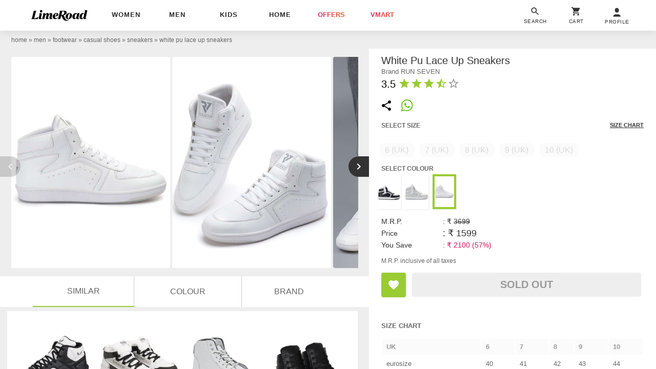

--- FILE ---
content_type: text/html; charset=utf-8
request_url: https://www.limeroad.com/recommendation/products/category?name=white+pu+lace+up+sneakers&category=.0.11201585.11201685.11201612.11201693&categoryid=11201693&brand=RUN+SEVEN&brandid=79275&color=white&colorid=14&product_id=20246939&tag_values=occasion___casual%2Bwear%252Ccountry___india%252Ctoe%2Bshape___round%252Cmaterial___pu%252Cprints%2B%2526%2Bpattern___solid%252Csole%2Bmaterial___tpr%252Ctype___lace%2Bup%252Cclosure___lace&ajax=true&vipSim=true&useColorPriority=true&vip_version=v1
body_size: 5623
content:

                  <div class="pR bs dF m06" id="product_card_1">
                      
  <style type="text/css">
      .prdImgH { height: 227.08800000000002px; } .prdImgW { width: 171.0px; } .prdImgMinW { min-width: 171.0px; }
    @media(max-width: 320px){.price{white-space: normal;} .productBan{left: 4px;} .rating{padding: 0 4px; letter-spacing: normal;} .exclusive{white-space: normal;} .exclusive > div{letter-spacing: 0;}}</style>

  <div
    class="prdC bgF fs12 dIb vT pR taC bs
            
          
             fadeInUp 
            oH
          
        "
    style="margin-right: 0px"
  >
    <a
      data-prod-id="21304988"
      data-pgn="Prod VIP"
        onclick="window.alakhNiranjan && $.click(this,event)"
      data-obj='{"sp":"false","imp":1,"vi":1,"click":"ajax","spdata":"menu","trns":"trnsL","log":1,"rplc":1,"ldrt":"vipNew"}'
        href="/black-resin-bersache-p21304988?imgIdx=0&amp;df_id=20246939&amp;df_type=similarRail&amp;df_val=20246939&amp;df_extra=vip&amp;do_type=product"
      class="wp100 dB bs pR taC gtm-p oH prdCs prdImgH phref"
      data-log='{"attr":{"name":"view","dest":"dwandfeed"},"do":{"id":"21304988","type":"product","val":"","extra":""},"df":{"id":"20246939","type":"similarRail","val":"20246939","extra":"vip"}}'
    >
          <img
      id="21304988"
    src='[data-uri]'
    data-src="//img0.junaroad.com/uiproducts/21304988/pri_175_p-1717401548.jpg"
    class="shimmer-lg dB pR prdI gtm-p prdImgH prdImgW an-ll shimmer log-impression"
    alt="men lace up sneakers"
      data-impression='{"attr":{"name":"impression","dest":"dw"},"do":{"id":"21304988","type":"product","val":"","extra":""},"df":{"id":"20246939","type":"similarRail","val":"20246939","extra":"vip"}}'
      onerror='this.src=this.getAttribute(&#39;data-src&#39;); this.onerror=&#39;&#39;;'
  >




      <div class="c3 fs12 pA taL productBan l8 b8">


          <div class="bdE bgF br12 dIb ls1 o9 p08 rating">
            <div class="dIb vM">
              <div class="dIb vM">
                <svg
                  viewBox="0 0 24 24"
                  class="w16 h16 cL pt2"
                >
                  <use xlink:href="#an-star"></use>
                </svg>
              </div>
              <div class="dIb vM lh12 fwB fs11">3.5</div>
            </div>
          </div>

      </div>


    </a>


    <div class="dT wp100  p8 bdtE  bs pR taL">
        <div
          class="p8 pA r8 bgF brp50 bx0410 lau_21304988 userLove_21304988"
          style="top: -46px; right:6px;"
          data-is-loved=""
          data-id="21304988"
          onclick="window.alakhNiranjan && $.click(this,event)"
          data-obj='{"click":"toggleLove","ldr":".spldr_21304988"}'
        >
          <svg
            viewBox="0 0 24 24"
            class="cP h24 vM w24 dN"
          >
            <use xlink:href="#an-love"></use>
          </svg>
          <div class="w24 h24 dIb vM an-icon-love-rbrd"></div>
          <div class="pA l0 b0 r0 t0 spldr_21304988 displayRedLoader">
            <div class="lmaI wp100 hp100"></div>
          </div>
        </div>


      <div class="dTc vM taL">
          <div class="dF jB aiC mb6">
              <a
                href="/brand/bersache-44659"
                class="c9A fs12 ls2p4 dB oH tdN toE ttU  w150 wsN owsN"
                  data-obj="impAjaxMenuClose"
                  onclick="window.alakhNiranjan && $.click(this,event)"
              >

              Bersache

              </a>
          </div>
          <div class="fsp12 taL c6 ttC pb3 toE oH ls1 wsN w142 mb4">
            men lace up sneakers
          </div>
          <div class="taL wsN pb3 price">
            <div class="dIb vM  fs14  fwB c2A ls0p3">
              &#8377;1199
            </div>

              <div class="tdS dIb vM c9 ls2p4 ml3  fs12 ">
                &#8377;4999
              </div>

              <div class="dIb vM cdL ls2p4 ml3  fs12  ">
                76% off
              </div>
          </div>
        
      </div>
    </div>


  </div>
  <script type="text/an-js-rm" class="an-js-rm">
  </script>

                      

  <div
    class="prdC bgF fs12 dIb vT pR taC bs
            
          
             fadeInUp 
            oH
          
        "
    style="margin-right: 0px"
  >
    <a
      data-prod-id="20397181"
      data-pgn="Prod VIP"
        onclick="window.alakhNiranjan && $.click(this,event)"
      data-obj='{"sp":"false","imp":1,"vi":1,"click":"ajax","spdata":"menu","trns":"trnsL","log":1,"rplc":1,"ldrt":"vipNew"}'
        href="/white-synthetic-asian-p20397181?imgIdx=1&amp;df_id=20246939&amp;df_type=similarRail&amp;df_val=20246939&amp;df_extra=vip&amp;do_type=product"
      class="wp100 dB bs pR taC gtm-p oH prdCs prdImgH phref"
      data-log='{"attr":{"name":"view","dest":"dwandfeed"},"do":{"id":"20397181","type":"product","val":"","extra":""},"df":{"id":"20246939","type":"similarRail","val":"20246939","extra":"vip"}}'
    >
          <img
      id="20397181"
    src='[data-uri]'
    data-src="//img1.junaroad.com/uiproducts/20397181/pri_175_p-1716546400.jpg"
    class="shimmer-lg dB pR prdI gtm-p prdImgH prdImgW an-ll shimmer log-impression"
    alt="white synthetic lace up sneakers"
      data-impression='{"attr":{"name":"impression","dest":"dw"},"do":{"id":"20397181","type":"product","val":"","extra":""},"df":{"id":"20246939","type":"similarRail","val":"20246939","extra":"vip"}}'
      onerror='this.src=this.getAttribute(&#39;data-src&#39;); this.onerror=&#39;&#39;;'
  >




      <div class="c3 fs12 pA taL productBan l8 b8">

          <div class="wp100 exclusive">
            <div class="dIb bdE bgF br12 fs10 ls5 o9 p48 ttC fwB mb5">
                price drop
            </div>
          </div>

          <div class="bdE bgF br12 dIb ls1 o9 p08 rating">
              <div class="w12 h12 dIb vM">
                <svg
                  viewBox="0 0 24 24"
                  class="w12 h12 cL"
                >
                  <use xlink:href="#an-shld"></use>
                </svg>
              </div>
              <div class="dIb vM lh12 c8"> | </div>
            <div class="dIb vM">
              <div class="dIb vM">
                <svg
                  viewBox="0 0 24 24"
                  class="w16 h16 cL pt2"
                >
                  <use xlink:href="#an-star"></use>
                </svg>
              </div>
              <div class="dIb vM lh12 fwB fs11">4.5</div>
            </div>
          </div>

      </div>


    </a>


    <div class="dT wp100  p8 bdtE  bs pR taL">
        <div
          class="p8 pA r8 bgF brp50 bx0410 lau_20397181 userLove_20397181"
          style="top: -46px; right:6px;"
          data-is-loved=""
          data-id="20397181"
          onclick="window.alakhNiranjan && $.click(this,event)"
          data-obj='{"click":"toggleLove","ldr":".spldr_20397181"}'
        >
          <svg
            viewBox="0 0 24 24"
            class="cP h24 vM w24 dN"
          >
            <use xlink:href="#an-love"></use>
          </svg>
          <div class="w24 h24 dIb vM an-icon-love-rbrd"></div>
          <div class="pA l0 b0 r0 t0 spldr_20397181 displayRedLoader">
            <div class="lmaI wp100 hp100"></div>
          </div>
        </div>


      <div class="dTc vM taL">
          <div class="dF jB aiC mb6">
              <a
                href="/brand/asian-82122"
                class="c9A fs12 ls2p4 dB oH tdN toE ttU  w150 wsN owsN"
                  data-obj="impAjaxMenuClose"
                  onclick="window.alakhNiranjan && $.click(this,event)"
              >

              Asian

              </a>
          </div>
          <div class="fsp12 taL c6 ttC pb3 toE oH ls1 wsN w142 mb4">
            white synthetic lace up sneakers
          </div>
          <div class="taL wsN pb3 price">
            <div class="dIb vM  fs14  fwB c2A ls0p3">
              &#8377;719
            </div>

              <div class="tdS dIb vM c9 ls2p4 ml3  fs12 ">
                &#8377;1499
              </div>

              <div class="dIb vM cdL ls2p4 ml3  fs12  ">
                52% off
              </div>
          </div>
        
      </div>
    </div>


  </div>
  <script type="text/an-js-rm" class="an-js-rm">
  </script>

                      

  <div
    class="prdC bgF fs12 dIb vT pR taC bs
            
          
             fadeInUp 
            oH
          
        "
    style="margin-right: 0px"
  >
    <a
      data-prod-id="21080357"
      data-pgn="Prod VIP"
        onclick="window.alakhNiranjan && $.click(this,event)"
      data-obj='{"sp":"false","imp":1,"vi":1,"click":"ajax","spdata":"menu","trns":"trnsL","log":1,"rplc":1,"ldrt":"vipNew"}'
        href="/white-synthetic-hundo-p-p21080357?imgIdx=2&amp;df_id=20246939&amp;df_type=similarRail&amp;df_val=20246939&amp;df_extra=vip&amp;do_type=product"
      class="wp100 dB bs pR taC gtm-p oH prdCs prdImgH phref"
      data-log='{"attr":{"name":"view","dest":"dwandfeed"},"do":{"id":"21080357","type":"product","val":"","extra":""},"df":{"id":"20246939","type":"similarRail","val":"20246939","extra":"vip"}}'
    >
          <img
      id="21080357"
    src='[data-uri]'
    data-src="//img2.junaroad.com/uiproducts/21080357/pri_175_p-1711049706.jpg"
    class="shimmer-lg dB pR prdI gtm-p prdImgH prdImgW an-ll shimmer log-impression"
    alt="men white lace up shoes"
      data-impression='{"attr":{"name":"impression","dest":"dw"},"do":{"id":"21080357","type":"product","val":"","extra":""},"df":{"id":"20246939","type":"similarRail","val":"20246939","extra":"vip"}}'
      onerror='this.src=this.getAttribute(&#39;data-src&#39;); this.onerror=&#39;&#39;;'
  >




      <div class="c3 fs12 pA taL productBan l8 b8">

          <div class="wp100 exclusive">
            <div class="dIb bdE bgF br12 fs10 ls5 o9 p48 ttC fwB mb5">
                price drop
            </div>
          </div>

          <div class="bdE bgF br12 dIb ls1 o9 p08 rating">
              <div class="w12 h12 dIb vM">
                <svg
                  viewBox="0 0 24 24"
                  class="w12 h12 cL"
                >
                  <use xlink:href="#an-shld"></use>
                </svg>
              </div>
              <div class="dIb vM lh12 c8"> | </div>
            <div class="dIb vM">
              <div class="dIb vM">
                <svg
                  viewBox="0 0 24 24"
                  class="w16 h16 cL pt2"
                >
                  <use xlink:href="#an-star"></use>
                </svg>
              </div>
              <div class="dIb vM lh12 fwB fs11">5.0</div>
            </div>
          </div>

      </div>


    </a>


    <div class="dT wp100  p8 bdtE  bs pR taL">
        <div
          class="p8 pA r8 bgF brp50 bx0410 lau_21080357 userLove_21080357"
          style="top: -46px; right:6px;"
          data-is-loved=""
          data-id="21080357"
          onclick="window.alakhNiranjan && $.click(this,event)"
          data-obj='{"click":"toggleLove","ldr":".spldr_21080357"}'
        >
          <svg
            viewBox="0 0 24 24"
            class="cP h24 vM w24 dN"
          >
            <use xlink:href="#an-love"></use>
          </svg>
          <div class="w24 h24 dIb vM an-icon-love-rbrd"></div>
          <div class="pA l0 b0 r0 t0 spldr_21080357 displayRedLoader">
            <div class="lmaI wp100 hp100"></div>
          </div>
        </div>


      <div class="dTc vM taL">
          <div class="dF jB aiC mb6">
              <a
                href="/brand/hundo-p-58301"
                class="c9A fs12 ls2p4 dB oH tdN toE ttU  w150 wsN owsN"
                  data-obj="impAjaxMenuClose"
                  onclick="window.alakhNiranjan && $.click(this,event)"
              >

              Hundo P

              </a>
          </div>
          <div class="fsp12 taL c6 ttC pb3 toE oH ls1 wsN w142 mb4">
            men white lace up shoes
          </div>
          <div class="taL wsN pb3 price">
            <div class="dIb vM  fs14  fwB c2A ls0p3">
              &#8377;579
            </div>

              <div class="tdS dIb vM c9 ls2p4 ml3  fs12 ">
                &#8377;3400
              </div>

              <div class="dIb vM cdL ls2p4 ml3  fs12  ">
                83% off
              </div>
          </div>
        
      </div>
    </div>


  </div>
  <script type="text/an-js-rm" class="an-js-rm">
  </script>

                      

  <div
    class="prdC bgF fs12 dIb vT pR taC bs
            
          
             fadeInUp 
            oH
          
        "
    style="margin-right: 0px"
  >
    <a
      data-prod-id="19585324"
      data-pgn="Prod VIP"
        onclick="window.alakhNiranjan && $.click(this,event)"
      data-obj='{"sp":"false","imp":1,"vi":1,"click":"ajax","spdata":"menu","trns":"trnsL","log":1,"rplc":1,"ldrt":"vipNew"}'
        href="/black-patent-leather-shoe-island-p19585324?imgIdx=0&amp;df_id=20246939&amp;df_type=similarRail&amp;df_val=20246939&amp;df_extra=vip&amp;do_type=product"
      class="wp100 dB bs pR taC gtm-p oH prdCs prdImgH phref"
      data-log='{"attr":{"name":"view","dest":"dwandfeed"},"do":{"id":"19585324","type":"product","val":"","extra":""},"df":{"id":"20246939","type":"similarRail","val":"20246939","extra":"vip"}}'
    >
          <img
      id="19585324"
    src='[data-uri]'
    data-src="//img0.junaroad.com/uiproducts/19585324/pri_175_p-1679839229.jpg"
    class="shimmer-lg dB pR prdI gtm-p prdImgH prdImgW an-ll shimmer log-impression"
    alt="black men&#39;s lace up sneakers"
      data-impression='{"attr":{"name":"impression","dest":"dw"},"do":{"id":"19585324","type":"product","val":"","extra":""},"df":{"id":"20246939","type":"similarRail","val":"20246939","extra":"vip"}}'
      onerror='this.src=this.getAttribute(&#39;data-src&#39;); this.onerror=&#39;&#39;;'
  >




      <div class="c3 fs12 pA taL productBan l8 b8">


          <div class="bdE bgF br12 dIb ls1 o9 p08 rating">
              <div class="w12 h12 dIb vM">
                <svg
                  viewBox="0 0 24 24"
                  class="w12 h12 cL"
                >
                  <use xlink:href="#an-shld"></use>
                </svg>
              </div>
              <div class="dIb vM lh12 c8"> | </div>
            <div class="dIb vM">
              <div class="dIb vM">
                <svg
                  viewBox="0 0 24 24"
                  class="w16 h16 cL pt2"
                >
                  <use xlink:href="#an-star"></use>
                </svg>
              </div>
              <div class="dIb vM lh12 fwB fs11">4.5</div>
            </div>
          </div>

      </div>


    </a>


    <div class="dT wp100  p8 bdtE  bs pR taL">
        <div
          class="p8 pA r8 bgF brp50 bx0410 lau_19585324 userLove_19585324"
          style="top: -46px; right:6px;"
          data-is-loved=""
          data-id="19585324"
          onclick="window.alakhNiranjan && $.click(this,event)"
          data-obj='{"click":"toggleLove","ldr":".spldr_19585324"}'
        >
          <svg
            viewBox="0 0 24 24"
            class="cP h24 vM w24 dN"
          >
            <use xlink:href="#an-love"></use>
          </svg>
          <div class="w24 h24 dIb vM an-icon-love-rbrd"></div>
          <div class="pA l0 b0 r0 t0 spldr_19585324 displayRedLoader">
            <div class="lmaI wp100 hp100"></div>
          </div>
        </div>


      <div class="dTc vM taL">
          <div class="dF jB aiC mb6">
              <a
                href="/brand/shoe-island-29461"
                class="c9A fs12 ls2p4 dB oH tdN toE ttU  w150 wsN owsN"
                  data-obj="impAjaxMenuClose"
                  onclick="window.alakhNiranjan && $.click(this,event)"
              >

              Shoe Island

              </a>
          </div>
          <div class="fsp12 taL c6 ttC pb3 toE oH ls1 wsN w142 mb4">
            black men&#39;s lace up sneakers
          </div>
          <div class="taL wsN pb3 price">
            <div class="dIb vM  fs14  fwB c2A ls0p3">
              &#8377;779
            </div>

              <div class="tdS dIb vM c9 ls2p4 ml3  fs12 ">
                &#8377;999
              </div>

              <div class="dIb vM cdL ls2p4 ml3  fs12  ">
                22% off
              </div>
          </div>
        
      </div>
    </div>


  </div>
  <script type="text/an-js-rm" class="an-js-rm">
  </script>

                  </div>
                  <div class="pR bs dF m06" id="product_card_2">
                      
  <style type="text/css">
      .prdImgH { height: 227.08800000000002px; } .prdImgW { width: 171.0px; } .prdImgMinW { min-width: 171.0px; }
    @media(max-width: 320px){.price{white-space: normal;} .productBan{left: 4px;} .rating{padding: 0 4px; letter-spacing: normal;} .exclusive{white-space: normal;} .exclusive > div{letter-spacing: 0;}}</style>

  <div
    class="prdC bgF fs12 dIb vT pR taC bs
            
          
             fadeInUp 
            oH
          
        "
    style="margin-right: 0px"
  >
    <a
      data-prod-id="21080363"
      data-pgn="Prod VIP"
        onclick="window.alakhNiranjan && $.click(this,event)"
      data-obj='{"sp":"false","imp":1,"vi":1,"click":"ajax","spdata":"menu","trns":"trnsL","log":1,"rplc":1,"ldrt":"vipNew"}'
        href="/white-synthetic-hundo-p-p21080363?imgIdx=0&amp;df_id=20246939&amp;df_type=similarRail&amp;df_val=20246939&amp;df_extra=vip&amp;do_type=product"
      class="wp100 dB bs pR taC gtm-p oH prdCs prdImgH phref"
      data-log='{"attr":{"name":"view","dest":"dwandfeed"},"do":{"id":"21080363","type":"product","val":"","extra":""},"df":{"id":"20246939","type":"similarRail","val":"20246939","extra":"vip"}}'
    >
          <img
      id="21080363"
    src='[data-uri]'
    data-src="//img0.junaroad.com/uiproducts/21080363/pri_175_p-1711049706.jpg"
    class="shimmer-lg dB pR prdI gtm-p prdImgH prdImgW an-ll shimmer log-impression"
    alt="white synthetic lace up sneakers"
      data-impression='{"attr":{"name":"impression","dest":"dw"},"do":{"id":"21080363","type":"product","val":"","extra":""},"df":{"id":"20246939","type":"similarRail","val":"20246939","extra":"vip"}}'
      onerror='this.src=this.getAttribute(&#39;data-src&#39;); this.onerror=&#39;&#39;;'
  >




      <div class="c3 fs12 pA taL productBan l8 b8">



      </div>


    </a>


    <div class="dT wp100  p8 bdtE  bs pR taL">
        <div
          class="p8 pA r8 bgF brp50 bx0410 lau_21080363 userLove_21080363"
          style="top: -46px; right:6px;"
          data-is-loved=""
          data-id="21080363"
          onclick="window.alakhNiranjan && $.click(this,event)"
          data-obj='{"click":"toggleLove","ldr":".spldr_21080363"}'
        >
          <svg
            viewBox="0 0 24 24"
            class="cP h24 vM w24 dN"
          >
            <use xlink:href="#an-love"></use>
          </svg>
          <div class="w24 h24 dIb vM an-icon-love-rbrd"></div>
          <div class="pA l0 b0 r0 t0 spldr_21080363 displayRedLoader">
            <div class="lmaI wp100 hp100"></div>
          </div>
        </div>


      <div class="dTc vM taL">
          <div class="dF jB aiC mb6">
              <a
                href="/brand/hundo-p-58301"
                class="c9A fs12 ls2p4 dB oH tdN toE ttU  w150 wsN owsN"
                  data-obj="impAjaxMenuClose"
                  onclick="window.alakhNiranjan && $.click(this,event)"
              >

              Hundo P

              </a>
          </div>
          <div class="fsp12 taL c6 ttC pb3 toE oH ls1 wsN w142 mb4">
            white synthetic lace up sneakers
          </div>
          <div class="taL wsN pb3 price">
            <div class="dIb vM  fs14  fwB c2A ls0p3">
              &#8377;579
            </div>

              <div class="tdS dIb vM c9 ls2p4 ml3  fs12 ">
                &#8377;3400
              </div>

              <div class="dIb vM cdL ls2p4 ml3  fs12  ">
                83% off
              </div>
          </div>
        
      </div>
    </div>


  </div>
  <script type="text/an-js-rm" class="an-js-rm">
  </script>

                      

  <div
    class="prdC bgF fs12 dIb vT pR taC bs
            
          
             fadeInUp 
            oH
          
        "
    style="margin-right: 0px"
  >
    <a
      data-prod-id="19946961"
      data-pgn="Prod VIP"
        onclick="window.alakhNiranjan && $.click(this,event)"
      data-obj='{"sp":"false","imp":1,"vi":1,"click":"ajax","spdata":"menu","trns":"trnsL","log":1,"rplc":1,"ldrt":"vipNew"}'
        href="/white-canvas-hundo-p-p19946961?imgIdx=1&amp;df_id=20246939&amp;df_type=similarRail&amp;df_val=20246939&amp;df_extra=vip&amp;do_type=product"
      class="wp100 dB bs pR taC gtm-p oH prdCs prdImgH phref"
      data-log='{"attr":{"name":"view","dest":"dwandfeed"},"do":{"id":"19946961","type":"product","val":"","extra":""},"df":{"id":"20246939","type":"similarRail","val":"20246939","extra":"vip"}}'
    >
          <img
      id="19946961"
    src='[data-uri]'
    data-src="//img1.junaroad.com/uiproducts/19946961/pri_175_p-1685714319.jpg"
    class="shimmer-lg dB pR prdI gtm-p prdImgH prdImgW an-ll shimmer log-impression"
    alt="synthetic lace up sneaker"
      data-impression='{"attr":{"name":"impression","dest":"dw"},"do":{"id":"19946961","type":"product","val":"","extra":""},"df":{"id":"20246939","type":"similarRail","val":"20246939","extra":"vip"}}'
      onerror='this.src=this.getAttribute(&#39;data-src&#39;); this.onerror=&#39;&#39;;'
  >




      <div class="c3 fs12 pA taL productBan l8 b8">


          <div class="bdE bgF br12 dIb ls1 o9 p08 rating">
              <div class="w12 h12 dIb vM">
                <svg
                  viewBox="0 0 24 24"
                  class="w12 h12 cL"
                >
                  <use xlink:href="#an-shld"></use>
                </svg>
              </div>
              <div class="dIb vM lh12 c8"> | </div>
            <div class="dIb vM">
              <div class="dIb vM">
                <svg
                  viewBox="0 0 24 24"
                  class="w16 h16 cL pt2"
                >
                  <use xlink:href="#an-star"></use>
                </svg>
              </div>
              <div class="dIb vM lh12 fwB fs11">4.5</div>
            </div>
          </div>

      </div>


    </a>


    <div class="dT wp100  p8 bdtE  bs pR taL">
        <div
          class="p8 pA r8 bgF brp50 bx0410 lau_19946961 userLove_19946961"
          style="top: -46px; right:6px;"
          data-is-loved=""
          data-id="19946961"
          onclick="window.alakhNiranjan && $.click(this,event)"
          data-obj='{"click":"toggleLove","ldr":".spldr_19946961"}'
        >
          <svg
            viewBox="0 0 24 24"
            class="cP h24 vM w24 dN"
          >
            <use xlink:href="#an-love"></use>
          </svg>
          <div class="w24 h24 dIb vM an-icon-love-rbrd"></div>
          <div class="pA l0 b0 r0 t0 spldr_19946961 displayRedLoader">
            <div class="lmaI wp100 hp100"></div>
          </div>
        </div>


      <div class="dTc vM taL">
          <div class="dF jB aiC mb6">
              <a
                href="/brand/hundo-p-58301"
                class="c9A fs12 ls2p4 dB oH tdN toE ttU  w150 wsN owsN"
                  data-obj="impAjaxMenuClose"
                  onclick="window.alakhNiranjan && $.click(this,event)"
              >

              Hundo P

              </a>
          </div>
          <div class="fsp12 taL c6 ttC pb3 toE oH ls1 wsN w142 mb4">
            synthetic lace up sneaker
          </div>
          <div class="taL wsN pb3 price">
            <div class="dIb vM  fs14  fwB c2A ls0p3">
              &#8377;619
            </div>

              <div class="tdS dIb vM c9 ls2p4 ml3  fs12 ">
                &#8377;1999
              </div>

              <div class="dIb vM cdL ls2p4 ml3  fs12  ">
                69% off
              </div>
          </div>
        
      </div>
    </div>


  </div>
  <script type="text/an-js-rm" class="an-js-rm">
  </script>

                      

  <div
    class="prdC bgF fs12 dIb vT pR taC bs
            
          
             fadeInUp 
            oH
          
        "
    style="margin-right: 0px"
  >
    <a
      data-prod-id="20012900"
      data-pgn="Prod VIP"
        onclick="window.alakhNiranjan && $.click(this,event)"
      data-obj='{"sp":"false","imp":1,"vi":1,"click":"ajax","spdata":"menu","trns":"trnsL","log":1,"rplc":1,"ldrt":"vipNew"}'
        href="/grey-synthetic-asian-p20012900?imgIdx=2&amp;df_id=20246939&amp;df_type=similarRail&amp;df_val=20246939&amp;df_extra=vip&amp;do_type=product"
      class="wp100 dB bs pR taC gtm-p oH prdCs prdImgH phref"
      data-log='{"attr":{"name":"view","dest":"dwandfeed"},"do":{"id":"20012900","type":"product","val":"","extra":""},"df":{"id":"20246939","type":"similarRail","val":"20246939","extra":"vip"}}'
    >
          <img
      id="20012900"
    src='[data-uri]'
    data-src="//img2.junaroad.com/uiproducts/20012900/pri_175_p-1720077901.jpg"
    class="shimmer-lg dB pR prdI gtm-p prdImgH prdImgW an-ll shimmer log-impression"
    alt="grey synthetic lace up sneakers"
      data-impression='{"attr":{"name":"impression","dest":"dw"},"do":{"id":"20012900","type":"product","val":"","extra":""},"df":{"id":"20246939","type":"similarRail","val":"20246939","extra":"vip"}}'
      onerror='this.src=this.getAttribute(&#39;data-src&#39;); this.onerror=&#39;&#39;;'
  >




      <div class="c3 fs12 pA taL productBan l8 b8">


          <div class="bdE bgF br12 dIb ls1 o9 p08 rating">
              <div class="w12 h12 dIb vM">
                <svg
                  viewBox="0 0 24 24"
                  class="w12 h12 cL"
                >
                  <use xlink:href="#an-shld"></use>
                </svg>
              </div>
              <div class="dIb vM lh12 c8"> | </div>
            <div class="dIb vM">
              <div class="dIb vM">
                <svg
                  viewBox="0 0 24 24"
                  class="w16 h16 cL pt2"
                >
                  <use xlink:href="#an-star"></use>
                </svg>
              </div>
              <div class="dIb vM lh12 fwB fs11">4.5</div>
            </div>
          </div>

      </div>


    </a>


    <div class="dT wp100  p8 bdtE  bs pR taL">
        <div
          class="p8 pA r8 bgF brp50 bx0410 lau_20012900 userLove_20012900"
          style="top: -46px; right:6px;"
          data-is-loved=""
          data-id="20012900"
          onclick="window.alakhNiranjan && $.click(this,event)"
          data-obj='{"click":"toggleLove","ldr":".spldr_20012900"}'
        >
          <svg
            viewBox="0 0 24 24"
            class="cP h24 vM w24 dN"
          >
            <use xlink:href="#an-love"></use>
          </svg>
          <div class="w24 h24 dIb vM an-icon-love-rbrd"></div>
          <div class="pA l0 b0 r0 t0 spldr_20012900 displayRedLoader">
            <div class="lmaI wp100 hp100"></div>
          </div>
        </div>


      <div class="dTc vM taL">
          <div class="dF jB aiC mb6">
              <a
                href="/brand/asian-82122"
                class="c9A fs12 ls2p4 dB oH tdN toE ttU  w150 wsN owsN"
                  data-obj="impAjaxMenuClose"
                  onclick="window.alakhNiranjan && $.click(this,event)"
              >

              Asian

              </a>
          </div>
          <div class="fsp12 taL c6 ttC pb3 toE oH ls1 wsN w142 mb4">
            grey synthetic lace up sneakers
          </div>
          <div class="taL wsN pb3 price">
            <div class="dIb vM  fs14  fwB c2A ls0p3">
              &#8377;1119
            </div>

              <div class="tdS dIb vM c9 ls2p4 ml3  fs12 ">
                &#8377;1999
              </div>

              <div class="dIb vM cdL ls2p4 ml3  fs12  ">
                44% off
              </div>
          </div>
        
      </div>
    </div>


  </div>
  <script type="text/an-js-rm" class="an-js-rm">
  </script>

                      

  <div
    class="prdC bgF fs12 dIb vT pR taC bs
            
          
             fadeInUp 
            oH
          
        "
    style="margin-right: 0px"
  >
    <a
      data-prod-id="21359355"
      data-pgn="Prod VIP"
        onclick="window.alakhNiranjan && $.click(this,event)"
      data-obj='{"sp":"false","imp":1,"vi":1,"click":"ajax","spdata":"menu","trns":"trnsL","log":1,"rplc":1,"ldrt":"vipNew"}'
        href="/white-mesh-synthetic-eego-italy-p21359355?imgIdx=0&amp;df_id=20246939&amp;df_type=similarRail&amp;df_val=20246939&amp;df_extra=vip&amp;do_type=product"
      class="wp100 dB bs pR taC gtm-p oH prdCs prdImgH phref"
      data-log='{"attr":{"name":"view","dest":"dwandfeed"},"do":{"id":"21359355","type":"product","val":"","extra":""},"df":{"id":"20246939","type":"similarRail","val":"20246939","extra":"vip"}}'
    >
          <img
      id="21359355"
    src='[data-uri]'
    data-src="//img0.junaroad.com/uiproducts/21359355/pri_175_p-1719602531.jpg"
    class="shimmer-lg dB pR prdI gtm-p prdImgH prdImgW an-ll shimmer log-impression"
    alt="men high tops boots"
      data-impression='{"attr":{"name":"impression","dest":"dw"},"do":{"id":"21359355","type":"product","val":"","extra":""},"df":{"id":"20246939","type":"similarRail","val":"20246939","extra":"vip"}}'
      onerror='this.src=this.getAttribute(&#39;data-src&#39;); this.onerror=&#39;&#39;;'
  >




      <div class="c3 fs12 pA taL productBan l8 b8">


          <div class="bdE bgF br12 dIb ls1 o9 p08 rating">
              <div class="w12 h12 dIb vM">
                <svg
                  viewBox="0 0 24 24"
                  class="w12 h12 cL"
                >
                  <use xlink:href="#an-shld"></use>
                </svg>
              </div>
              <div class="dIb vM lh12 c8"> | </div>
            <div class="dIb vM">
              <div class="dIb vM">
                <svg
                  viewBox="0 0 24 24"
                  class="w16 h16 cL pt2"
                >
                  <use xlink:href="#an-star"></use>
                </svg>
              </div>
              <div class="dIb vM lh12 fwB fs11">4.0</div>
            </div>
          </div>

      </div>


    </a>


    <div class="dT wp100  p8 bdtE  bs pR taL">
        <div
          class="p8 pA r8 bgF brp50 bx0410 lau_21359355 userLove_21359355"
          style="top: -46px; right:6px;"
          data-is-loved=""
          data-id="21359355"
          onclick="window.alakhNiranjan && $.click(this,event)"
          data-obj='{"click":"toggleLove","ldr":".spldr_21359355"}'
        >
          <svg
            viewBox="0 0 24 24"
            class="cP h24 vM w24 dN"
          >
            <use xlink:href="#an-love"></use>
          </svg>
          <div class="w24 h24 dIb vM an-icon-love-rbrd"></div>
          <div class="pA l0 b0 r0 t0 spldr_21359355 displayRedLoader">
            <div class="lmaI wp100 hp100"></div>
          </div>
        </div>


      <div class="dTc vM taL">
          <div class="dF jB aiC mb6">
              <a
                href="/brand/eego-italy-49210"
                class="c9A fs12 ls2p4 dB oH tdN toE ttU  w150 wsN owsN"
                  data-obj="impAjaxMenuClose"
                  onclick="window.alakhNiranjan && $.click(this,event)"
              >

              Eego Italy

              </a>
          </div>
          <div class="fsp12 taL c6 ttC pb3 toE oH ls1 wsN w142 mb4">
            men high tops boots
          </div>
          <div class="taL wsN pb3 price">
            <div class="dIb vM  fs14  fwB c2A ls0p3">
              &#8377;1389
            </div>

              <div class="tdS dIb vM c9 ls2p4 ml3  fs12 ">
                &#8377;5299
              </div>

              <div class="dIb vM cdL ls2p4 ml3  fs12  ">
                74% off
              </div>
          </div>
        
      </div>
    </div>


  </div>
  <script type="text/an-js-rm" class="an-js-rm">
  </script>

                  </div>
                  <div class="pR bs dF m06" id="product_card_3">
                      
  <style type="text/css">
      .prdImgH { height: 227.08800000000002px; } .prdImgW { width: 171.0px; } .prdImgMinW { min-width: 171.0px; }
    @media(max-width: 320px){.price{white-space: normal;} .productBan{left: 4px;} .rating{padding: 0 4px; letter-spacing: normal;} .exclusive{white-space: normal;} .exclusive > div{letter-spacing: 0;}}</style>

  <div
    class="prdC bgF fs12 dIb vT pR taC bs
            
          
             fadeInUp 
            oH
          
        "
    style="margin-right: 0px"
  >
    <a
      data-prod-id="20973826"
      data-pgn="Prod VIP"
        onclick="window.alakhNiranjan && $.click(this,event)"
      data-obj='{"sp":"false","imp":1,"vi":1,"click":"ajax","spdata":"menu","trns":"trnsL","log":1,"rplc":1,"ldrt":"vipNew"}'
        href="/beige-synthetic-asian-p20973826?imgIdx=0&amp;df_id=20246939&amp;df_type=similarRail&amp;df_val=20246939&amp;df_extra=vip&amp;do_type=product"
      class="wp100 dB bs pR taC gtm-p oH prdCs prdImgH phref"
      data-log='{"attr":{"name":"view","dest":"dwandfeed"},"do":{"id":"20973826","type":"product","val":"","extra":""},"df":{"id":"20246939","type":"similarRail","val":"20246939","extra":"vip"}}'
    >
          <img
      id="20973826"
    src='[data-uri]'
    data-src="//img0.junaroad.com/uiproducts/20973826/pri_175_p-1723193020.jpg"
    class="shimmer-lg dB pR prdI gtm-p prdImgH prdImgW an-ll shimmer log-impression"
    alt="men color block lace up sneakers"
      data-impression='{"attr":{"name":"impression","dest":"dw"},"do":{"id":"20973826","type":"product","val":"","extra":""},"df":{"id":"20246939","type":"similarRail","val":"20246939","extra":"vip"}}'
      onerror='this.src=this.getAttribute(&#39;data-src&#39;); this.onerror=&#39;&#39;;'
  >




      <div class="c3 fs12 pA taL productBan l8 b8">


          <div class="bdE bgF br12 dIb ls1 o9 p08 rating">
              <div class="w12 h12 dIb vM">
                <svg
                  viewBox="0 0 24 24"
                  class="w12 h12 cL"
                >
                  <use xlink:href="#an-shld"></use>
                </svg>
              </div>
              <div class="dIb vM lh12 c8"> | </div>
            <div class="dIb vM">
              <div class="dIb vM">
                <svg
                  viewBox="0 0 24 24"
                  class="w16 h16 cL pt2"
                >
                  <use xlink:href="#an-star"></use>
                </svg>
              </div>
              <div class="dIb vM lh12 fwB fs11">4.5</div>
            </div>
          </div>

      </div>


    </a>


    <div class="dT wp100  p8 bdtE  bs pR taL">
        <div
          class="p8 pA r8 bgF brp50 bx0410 lau_20973826 userLove_20973826"
          style="top: -46px; right:6px;"
          data-is-loved=""
          data-id="20973826"
          onclick="window.alakhNiranjan && $.click(this,event)"
          data-obj='{"click":"toggleLove","ldr":".spldr_20973826"}'
        >
          <svg
            viewBox="0 0 24 24"
            class="cP h24 vM w24 dN"
          >
            <use xlink:href="#an-love"></use>
          </svg>
          <div class="w24 h24 dIb vM an-icon-love-rbrd"></div>
          <div class="pA l0 b0 r0 t0 spldr_20973826 displayRedLoader">
            <div class="lmaI wp100 hp100"></div>
          </div>
        </div>


      <div class="dTc vM taL">
          <div class="dF jB aiC mb6">
              <a
                href="/brand/asian-82122"
                class="c9A fs12 ls2p4 dB oH tdN toE ttU  w150 wsN owsN"
                  data-obj="impAjaxMenuClose"
                  onclick="window.alakhNiranjan && $.click(this,event)"
              >

              Asian

              </a>
          </div>
          <div class="fsp12 taL c6 ttC pb3 toE oH ls1 wsN w142 mb4">
            men color block lace up sneakers
          </div>
          <div class="taL wsN pb3 price">
            <div class="dIb vM  fs14  fwB c2A ls0p3">
              &#8377;959
            </div>

              <div class="tdS dIb vM c9 ls2p4 ml3  fs12 ">
                &#8377;1499
              </div>

              <div class="dIb vM cdL ls2p4 ml3  fs12  ">
                36% off
              </div>
          </div>
        
      </div>
    </div>


  </div>
  <script type="text/an-js-rm" class="an-js-rm">
  </script>

                      

  <div
    class="prdC bgF fs12 dIb vT pR taC bs
            
          
             fadeInUp 
            oH
          
        "
    style="margin-right: 0px"
  >
    <a
      data-prod-id="21113373"
      data-pgn="Prod VIP"
        onclick="window.alakhNiranjan && $.click(this,event)"
      data-obj='{"sp":"false","imp":1,"vi":1,"click":"ajax","spdata":"menu","trns":"trnsL","log":1,"rplc":1,"ldrt":"vipNew"}'
        href="/navy-blue-synthetic-asian-p21113373?imgIdx=1&amp;df_id=20246939&amp;df_type=similarRail&amp;df_val=20246939&amp;df_extra=vip&amp;do_type=product"
      class="wp100 dB bs pR taC gtm-p oH prdCs prdImgH phref"
      data-log='{"attr":{"name":"view","dest":"dwandfeed"},"do":{"id":"21113373","type":"product","val":"","extra":""},"df":{"id":"20246939","type":"similarRail","val":"20246939","extra":"vip"}}'
    >
          <img
      id="21113373"
    src='[data-uri]'
    data-src="//img1.junaroad.com/uiproducts/21113373/pri_175_p-1719134618.jpg"
    class="shimmer-lg dB pR prdI gtm-p prdImgH prdImgW an-ll shimmer log-impression"
    alt="navy blue lace up sneakers"
      data-impression='{"attr":{"name":"impression","dest":"dw"},"do":{"id":"21113373","type":"product","val":"","extra":""},"df":{"id":"20246939","type":"similarRail","val":"20246939","extra":"vip"}}'
      onerror='this.src=this.getAttribute(&#39;data-src&#39;); this.onerror=&#39;&#39;;'
  >




      <div class="c3 fs12 pA taL productBan l8 b8">


          <div class="bdE bgF br12 dIb ls1 o9 p08 rating">
              <div class="w12 h12 dIb vM">
                <svg
                  viewBox="0 0 24 24"
                  class="w12 h12 cL"
                >
                  <use xlink:href="#an-shld"></use>
                </svg>
              </div>
              <div class="dIb vM lh12 c8"> | </div>
            <div class="dIb vM">
              <div class="dIb vM">
                <svg
                  viewBox="0 0 24 24"
                  class="w16 h16 cL pt2"
                >
                  <use xlink:href="#an-star"></use>
                </svg>
              </div>
              <div class="dIb vM lh12 fwB fs11">4.5</div>
            </div>
          </div>

      </div>


    </a>


    <div class="dT wp100  p8 bdtE  bs pR taL">
        <div
          class="p8 pA r8 bgF brp50 bx0410 lau_21113373 userLove_21113373"
          style="top: -46px; right:6px;"
          data-is-loved=""
          data-id="21113373"
          onclick="window.alakhNiranjan && $.click(this,event)"
          data-obj='{"click":"toggleLove","ldr":".spldr_21113373"}'
        >
          <svg
            viewBox="0 0 24 24"
            class="cP h24 vM w24 dN"
          >
            <use xlink:href="#an-love"></use>
          </svg>
          <div class="w24 h24 dIb vM an-icon-love-rbrd"></div>
          <div class="pA l0 b0 r0 t0 spldr_21113373 displayRedLoader">
            <div class="lmaI wp100 hp100"></div>
          </div>
        </div>


      <div class="dTc vM taL">
          <div class="dF jB aiC mb6">
              <a
                href="/brand/asian-82122"
                class="c9A fs12 ls2p4 dB oH tdN toE ttU  w150 wsN owsN"
                  data-obj="impAjaxMenuClose"
                  onclick="window.alakhNiranjan && $.click(this,event)"
              >

              Asian

              </a>
          </div>
          <div class="fsp12 taL c6 ttC pb3 toE oH ls1 wsN w142 mb4">
            navy blue lace up sneakers
          </div>
          <div class="taL wsN pb3 price">
            <div class="dIb vM  fs14  fwB c2A ls0p3">
              &#8377;1069
            </div>

              <div class="tdS dIb vM c9 ls2p4 ml3  fs12 ">
                &#8377;1799
              </div>

              <div class="dIb vM cdL ls2p4 ml3  fs12  ">
                41% off
              </div>
          </div>
        
      </div>
    </div>


  </div>
  <script type="text/an-js-rm" class="an-js-rm">
  </script>

                      

  <div
    class="prdC bgF fs12 dIb vT pR taC bs
            
          
             fadeInUp 
            oH
          
        "
    style="margin-right: 0px"
  >
    <a
      data-prod-id="18793896"
      data-pgn="Prod VIP"
        onclick="window.alakhNiranjan && $.click(this,event)"
      data-obj='{"sp":"false","imp":1,"vi":1,"click":"ajax","spdata":"menu","trns":"trnsL","log":1,"rplc":1,"ldrt":"vipNew"}'
        href="/black-synthetic-big-fox-p18793896?imgIdx=2&amp;df_id=20246939&amp;df_type=similarRail&amp;df_val=20246939&amp;df_extra=vip&amp;do_type=product"
      class="wp100 dB bs pR taC gtm-p oH prdCs prdImgH phref"
      data-log='{"attr":{"name":"view","dest":"dwandfeed"},"do":{"id":"18793896","type":"product","val":"","extra":""},"df":{"id":"20246939","type":"similarRail","val":"20246939","extra":"vip"}}'
    >
          <img
      id="18793896"
    src='[data-uri]'
    data-src="//img2.junaroad.com/uiproducts/18793896/pri_175_p-1697135435.jpg"
    class="shimmer-lg dB pR prdI gtm-p prdImgH prdImgW an-ll shimmer log-impression"
    alt="black synthetic lace up sneakers"
      data-impression='{"attr":{"name":"impression","dest":"dw"},"do":{"id":"18793896","type":"product","val":"","extra":""},"df":{"id":"20246939","type":"similarRail","val":"20246939","extra":"vip"}}'
      onerror='this.src=this.getAttribute(&#39;data-src&#39;); this.onerror=&#39;&#39;;'
  >




      <div class="c3 fs12 pA taL productBan l8 b8">


          <div class="bdE bgF br12 dIb ls1 o9 p08 rating">
              <div class="w12 h12 dIb vM">
                <svg
                  viewBox="0 0 24 24"
                  class="w12 h12 cL"
                >
                  <use xlink:href="#an-shld"></use>
                </svg>
              </div>
              <div class="dIb vM lh12 c8"> | </div>
            <div class="dIb vM">
              <div class="dIb vM">
                <svg
                  viewBox="0 0 24 24"
                  class="w16 h16 cL pt2"
                >
                  <use xlink:href="#an-star"></use>
                </svg>
              </div>
              <div class="dIb vM lh12 fwB fs11">4.0</div>
            </div>
          </div>

      </div>


    </a>


    <div class="dT wp100  p8 bdtE  bs pR taL">
        <div
          class="p8 pA r8 bgF brp50 bx0410 lau_18793896 userLove_18793896"
          style="top: -46px; right:6px;"
          data-is-loved=""
          data-id="18793896"
          onclick="window.alakhNiranjan && $.click(this,event)"
          data-obj='{"click":"toggleLove","ldr":".spldr_18793896"}'
        >
          <svg
            viewBox="0 0 24 24"
            class="cP h24 vM w24 dN"
          >
            <use xlink:href="#an-love"></use>
          </svg>
          <div class="w24 h24 dIb vM an-icon-love-rbrd"></div>
          <div class="pA l0 b0 r0 t0 spldr_18793896 displayRedLoader">
            <div class="lmaI wp100 hp100"></div>
          </div>
        </div>


      <div class="dTc vM taL">
          <div class="dF jB aiC mb6">
              <a
                href="/brand/big-fox-76899"
                class="c9A fs12 ls2p4 dB oH tdN toE ttU  w150 wsN owsN"
                  data-obj="impAjaxMenuClose"
                  onclick="window.alakhNiranjan && $.click(this,event)"
              >

              big fox

              </a>
          </div>
          <div class="fsp12 taL c6 ttC pb3 toE oH ls1 wsN w142 mb4">
            black synthetic lace up sneakers
          </div>
          <div class="taL wsN pb3 price">
            <div class="dIb vM  fs14  fwB c2A ls0p3">
              &#8377;999
            </div>

              <div class="tdS dIb vM c9 ls2p4 ml3  fs12 ">
                &#8377;2495
              </div>

              <div class="dIb vM cdL ls2p4 ml3  fs12  ">
                60% off
              </div>
          </div>
        
      </div>
    </div>


  </div>
  <script type="text/an-js-rm" class="an-js-rm">
  </script>

                      

  <div
    class="prdC bgF fs12 dIb vT pR taC bs
            
          
             fadeInUp 
            oH
          
        "
    style="margin-right: 0px"
  >
    <a
      data-prod-id="21321554"
      data-pgn="Prod VIP"
        onclick="window.alakhNiranjan && $.click(this,event)"
      data-obj='{"sp":"false","imp":1,"vi":1,"click":"ajax","spdata":"menu","trns":"trnsL","log":1,"rplc":1,"ldrt":"vipNew"}'
        href="/white-rexine-asian-p21321554?imgIdx=0&amp;df_id=20246939&amp;df_type=similarRail&amp;df_val=20246939&amp;df_extra=vip&amp;do_type=product"
      class="wp100 dB bs pR taC gtm-p oH prdCs prdImgH phref"
      data-log='{"attr":{"name":"view","dest":"dwandfeed"},"do":{"id":"21321554","type":"product","val":"","extra":""},"df":{"id":"20246939","type":"similarRail","val":"20246939","extra":"vip"}}'
    >
          <img
      id="21321554"
    src='[data-uri]'
    data-src="//img0.junaroad.com/uiproducts/21321554/pri_175_p-1718384949.jpg"
    class="shimmer-lg dB pR prdI gtm-p prdImgH prdImgW an-ll shimmer log-impression"
    alt="men solid lace up sneakers"
      data-impression='{"attr":{"name":"impression","dest":"dw"},"do":{"id":"21321554","type":"product","val":"","extra":""},"df":{"id":"20246939","type":"similarRail","val":"20246939","extra":"vip"}}'
      onerror='this.src=this.getAttribute(&#39;data-src&#39;); this.onerror=&#39;&#39;;'
  >




      <div class="c3 fs12 pA taL productBan l8 b8">

          <div class="wp100 exclusive">
            <div class="dIb bdE bgF br12 fs10 ls5 o9 p48 ttC fwB mb5">
                price drop
            </div>
          </div>

          <div class="bdE bgF br12 dIb ls1 o9 p08 rating">
              <div class="w12 h12 dIb vM">
                <svg
                  viewBox="0 0 24 24"
                  class="w12 h12 cL"
                >
                  <use xlink:href="#an-shld"></use>
                </svg>
              </div>
              <div class="dIb vM lh12 c8"> | </div>
            <div class="dIb vM">
              <div class="dIb vM">
                <svg
                  viewBox="0 0 24 24"
                  class="w16 h16 cL pt2"
                >
                  <use xlink:href="#an-star"></use>
                </svg>
              </div>
              <div class="dIb vM lh12 fwB fs11">4.5</div>
            </div>
          </div>

      </div>


    </a>


    <div class="dT wp100  p8 bdtE  bs pR taL">
        <div
          class="p8 pA r8 bgF brp50 bx0410 lau_21321554 userLove_21321554"
          style="top: -46px; right:6px;"
          data-is-loved=""
          data-id="21321554"
          onclick="window.alakhNiranjan && $.click(this,event)"
          data-obj='{"click":"toggleLove","ldr":".spldr_21321554"}'
        >
          <svg
            viewBox="0 0 24 24"
            class="cP h24 vM w24 dN"
          >
            <use xlink:href="#an-love"></use>
          </svg>
          <div class="w24 h24 dIb vM an-icon-love-rbrd"></div>
          <div class="pA l0 b0 r0 t0 spldr_21321554 displayRedLoader">
            <div class="lmaI wp100 hp100"></div>
          </div>
        </div>


      <div class="dTc vM taL">
          <div class="dF jB aiC mb6">
              <a
                href="/brand/asian-82122"
                class="c9A fs12 ls2p4 dB oH tdN toE ttU  w150 wsN owsN"
                  data-obj="impAjaxMenuClose"
                  onclick="window.alakhNiranjan && $.click(this,event)"
              >

              Asian

              </a>
          </div>
          <div class="fsp12 taL c6 ttC pb3 toE oH ls1 wsN w142 mb4">
            men solid lace up sneakers
          </div>
          <div class="taL wsN pb3 price">
            <div class="dIb vM  fs14  fwB c2A ls0p3">
              &#8377;769
            </div>

              <div class="tdS dIb vM c9 ls2p4 ml3  fs12 ">
                &#8377;1499
              </div>

              <div class="dIb vM cdL ls2p4 ml3  fs12  ">
                49% off
              </div>
          </div>
        
      </div>
    </div>


  </div>
  <script type="text/an-js-rm" class="an-js-rm">
  </script>

                  </div>
                  <div class="pR bs dF m06" id="product_card_4">
                      
  <style type="text/css">
      .prdImgH { height: 227.08800000000002px; } .prdImgW { width: 171.0px; } .prdImgMinW { min-width: 171.0px; }
    @media(max-width: 320px){.price{white-space: normal;} .productBan{left: 4px;} .rating{padding: 0 4px; letter-spacing: normal;} .exclusive{white-space: normal;} .exclusive > div{letter-spacing: 0;}}</style>

  <div
    class="prdC bgF fs12 dIb vT pR taC bs
            
          
             fadeInUp 
            oH
          
        "
    style="margin-right: 0px"
  >
    <a
      data-prod-id="21170479"
      data-pgn="Prod VIP"
        onclick="window.alakhNiranjan && $.click(this,event)"
      data-obj='{"sp":"false","imp":1,"vi":1,"click":"ajax","spdata":"menu","trns":"trnsL","log":1,"rplc":1,"ldrt":"vipNew"}'
        href="/multi-colored-synthetic-off-limits-p21170479?imgIdx=0&amp;df_id=20246939&amp;df_type=similarRail&amp;df_val=20246939&amp;df_extra=vip&amp;do_type=product"
      class="wp100 dB bs pR taC gtm-p oH prdCs prdImgH phref"
      data-log='{"attr":{"name":"view","dest":"dwandfeed"},"do":{"id":"21170479","type":"product","val":"","extra":""},"df":{"id":"20246939","type":"similarRail","val":"20246939","extra":"vip"}}'
    >
          <img
      id="21170479"
    src='[data-uri]'
    data-src="//img0.junaroad.com/uiproducts/21170479/pri_175_p-1715967828.jpg"
    class="shimmer-lg dB pR prdI gtm-p prdImgH prdImgW an-ll shimmer log-impression"
    alt="men solid lace up sneaker"
      data-impression='{"attr":{"name":"impression","dest":"dw"},"do":{"id":"21170479","type":"product","val":"","extra":""},"df":{"id":"20246939","type":"similarRail","val":"20246939","extra":"vip"}}'
      onerror='this.src=this.getAttribute(&#39;data-src&#39;); this.onerror=&#39;&#39;;'
  >




      <div class="c3 fs12 pA taL productBan l8 b8">


          <div class="bdE bgF br12 dIb ls1 o9 p08 rating">
              <div class="w12 h12 dIb vM">
                <svg
                  viewBox="0 0 24 24"
                  class="w12 h12 cL"
                >
                  <use xlink:href="#an-shld"></use>
                </svg>
              </div>
              <div class="dIb vM lh12 c8"> | </div>
            <div class="dIb vM">
              <div class="dIb vM">
                <svg
                  viewBox="0 0 24 24"
                  class="w16 h16 cL pt2"
                >
                  <use xlink:href="#an-star"></use>
                </svg>
              </div>
              <div class="dIb vM lh12 fwB fs11">5.0</div>
            </div>
          </div>

      </div>


    </a>


    <div class="dT wp100  p8 bdtE  bs pR taL">
        <div
          class="p8 pA r8 bgF brp50 bx0410 lau_21170479 userLove_21170479"
          style="top: -46px; right:6px;"
          data-is-loved=""
          data-id="21170479"
          onclick="window.alakhNiranjan && $.click(this,event)"
          data-obj='{"click":"toggleLove","ldr":".spldr_21170479"}'
        >
          <svg
            viewBox="0 0 24 24"
            class="cP h24 vM w24 dN"
          >
            <use xlink:href="#an-love"></use>
          </svg>
          <div class="w24 h24 dIb vM an-icon-love-rbrd"></div>
          <div class="pA l0 b0 r0 t0 spldr_21170479 displayRedLoader">
            <div class="lmaI wp100 hp100"></div>
          </div>
        </div>


      <div class="dTc vM taL">
          <div class="dF jB aiC mb6">
              <a
                href="/brand/off-limits-56349"
                class="c9A fs12 ls2p4 dB oH tdN toE ttU  w150 wsN owsN"
                  data-obj="impAjaxMenuClose"
                  onclick="window.alakhNiranjan && $.click(this,event)"
              >

              Off Limits

              </a>
          </div>
          <div class="fsp12 taL c6 ttC pb3 toE oH ls1 wsN w142 mb4">
            men solid lace up sneaker
          </div>
          <div class="taL wsN pb3 price">
            <div class="dIb vM  fs14  fwB c2A ls0p3">
              &#8377;1499
            </div>

              <div class="tdS dIb vM c9 ls2p4 ml3  fs12 ">
                &#8377;3799
              </div>

              <div class="dIb vM cdL ls2p4 ml3  fs12  ">
                61% off
              </div>
          </div>
        
      </div>
    </div>


  </div>
  <script type="text/an-js-rm" class="an-js-rm">
  </script>

                      

  <div
    class="prdC bgF fs12 dIb vT pR taC bs
            
          
             fadeInUp 
            oH
          
        "
    style="margin-right: 0px"
  >
    <a
      data-prod-id="21113365"
      data-pgn="Prod VIP"
        onclick="window.alakhNiranjan && $.click(this,event)"
      data-obj='{"sp":"false","imp":1,"vi":1,"click":"ajax","spdata":"menu","trns":"trnsL","log":1,"rplc":1,"ldrt":"vipNew"}'
        href="/grey-synthetic-asian-p21113365?imgIdx=1&amp;df_id=20246939&amp;df_type=similarRail&amp;df_val=20246939&amp;df_extra=vip&amp;do_type=product"
      class="wp100 dB bs pR taC gtm-p oH prdCs prdImgH phref"
      data-log='{"attr":{"name":"view","dest":"dwandfeed"},"do":{"id":"21113365","type":"product","val":"","extra":""},"df":{"id":"20246939","type":"similarRail","val":"20246939","extra":"vip"}}'
    >
          <img
      id="21113365"
    src='[data-uri]'
    data-src="//img1.junaroad.com/uiproducts/21113365/pri_175_p-1718804848.jpg"
    class="shimmer-lg dB pR prdI gtm-p prdImgH prdImgW an-ll shimmer log-impression"
    alt="men grey lace up sneakers"
      data-impression='{"attr":{"name":"impression","dest":"dw"},"do":{"id":"21113365","type":"product","val":"","extra":""},"df":{"id":"20246939","type":"similarRail","val":"20246939","extra":"vip"}}'
      onerror='this.src=this.getAttribute(&#39;data-src&#39;); this.onerror=&#39;&#39;;'
  >




      <div class="c3 fs12 pA taL productBan l8 b8">


          <div class="bdE bgF br12 dIb ls1 o9 p08 rating">
            <div class="dIb vM">
              <div class="dIb vM">
                <svg
                  viewBox="0 0 24 24"
                  class="w16 h16 cL pt2"
                >
                  <use xlink:href="#an-star"></use>
                </svg>
              </div>
              <div class="dIb vM lh12 fwB fs11">3.5</div>
            </div>
          </div>

      </div>


    </a>


    <div class="dT wp100  p8 bdtE  bs pR taL">
        <div
          class="p8 pA r8 bgF brp50 bx0410 lau_21113365 userLove_21113365"
          style="top: -46px; right:6px;"
          data-is-loved=""
          data-id="21113365"
          onclick="window.alakhNiranjan && $.click(this,event)"
          data-obj='{"click":"toggleLove","ldr":".spldr_21113365"}'
        >
          <svg
            viewBox="0 0 24 24"
            class="cP h24 vM w24 dN"
          >
            <use xlink:href="#an-love"></use>
          </svg>
          <div class="w24 h24 dIb vM an-icon-love-rbrd"></div>
          <div class="pA l0 b0 r0 t0 spldr_21113365 displayRedLoader">
            <div class="lmaI wp100 hp100"></div>
          </div>
        </div>


      <div class="dTc vM taL">
          <div class="dF jB aiC mb6">
              <a
                href="/brand/asian-82122"
                class="c9A fs12 ls2p4 dB oH tdN toE ttU  w150 wsN owsN"
                  data-obj="impAjaxMenuClose"
                  onclick="window.alakhNiranjan && $.click(this,event)"
              >

              Asian

              </a>
          </div>
          <div class="fsp12 taL c6 ttC pb3 toE oH ls1 wsN w142 mb4">
            men grey lace up sneakers
          </div>
          <div class="taL wsN pb3 price">
            <div class="dIb vM  fs14  fwB c2A ls0p3">
              &#8377;899
            </div>

              <div class="tdS dIb vM c9 ls2p4 ml3  fs12 ">
                &#8377;1499
              </div>

              <div class="dIb vM cdL ls2p4 ml3  fs12  ">
                40% off
              </div>
          </div>
        
      </div>
    </div>


  </div>
  <script type="text/an-js-rm" class="an-js-rm">
  </script>

                      

  <div
    class="prdC bgF fs12 dIb vT pR taC bs
            
          
             fadeInUp 
            oH
          
        "
    style="margin-right: 0px"
  >
    <a
      data-prod-id="22020507"
      data-pgn="Prod VIP"
        onclick="window.alakhNiranjan && $.click(this,event)"
      data-obj='{"sp":"false","imp":1,"vi":1,"click":"ajax","spdata":"menu","trns":"trnsL","log":1,"rplc":1,"ldrt":"vipNew"}'
        href="/white-synthetic-off-limits-p22020507?imgIdx=2&amp;df_id=20246939&amp;df_type=similarRail&amp;df_val=20246939&amp;df_extra=vip&amp;do_type=product"
      class="wp100 dB bs pR taC gtm-p oH prdCs prdImgH phref"
      data-log='{"attr":{"name":"view","dest":"dwandfeed"},"do":{"id":"22020507","type":"product","val":"","extra":""},"df":{"id":"20246939","type":"similarRail","val":"20246939","extra":"vip"}}'
    >
          <img
      id="22020507"
    src='[data-uri]'
    data-src="//img2.junaroad.com/uiproducts/22020507/pri_175_p-1754150354.jpg"
    class="shimmer-lg dB pR prdI gtm-p prdImgH prdImgW an-ll shimmer log-impression"
    alt="men white lace up sneaker"
      data-impression='{"attr":{"name":"impression","dest":"dw"},"do":{"id":"22020507","type":"product","val":"","extra":""},"df":{"id":"20246939","type":"similarRail","val":"20246939","extra":"vip"}}'
      onerror='this.src=this.getAttribute(&#39;data-src&#39;); this.onerror=&#39;&#39;;'
  >




      <div class="c3 fs12 pA taL productBan l8 b8">



      </div>


    </a>


    <div class="dT wp100  p8 bdtE  bs pR taL">
        <div
          class="p8 pA r8 bgF brp50 bx0410 lau_22020507 userLove_22020507"
          style="top: -46px; right:6px;"
          data-is-loved=""
          data-id="22020507"
          onclick="window.alakhNiranjan && $.click(this,event)"
          data-obj='{"click":"toggleLove","ldr":".spldr_22020507"}'
        >
          <svg
            viewBox="0 0 24 24"
            class="cP h24 vM w24 dN"
          >
            <use xlink:href="#an-love"></use>
          </svg>
          <div class="w24 h24 dIb vM an-icon-love-rbrd"></div>
          <div class="pA l0 b0 r0 t0 spldr_22020507 displayRedLoader">
            <div class="lmaI wp100 hp100"></div>
          </div>
        </div>


      <div class="dTc vM taL">
          <div class="dF jB aiC mb6">
              <a
                href="/brand/off-limits-56349"
                class="c9A fs12 ls2p4 dB oH tdN toE ttU  w150 wsN owsN"
                  data-obj="impAjaxMenuClose"
                  onclick="window.alakhNiranjan && $.click(this,event)"
              >

              Off Limits

              </a>
          </div>
          <div class="fsp12 taL c6 ttC pb3 toE oH ls1 wsN w142 mb4">
            men white lace up sneaker
          </div>
          <div class="taL wsN pb3 price">
            <div class="dIb vM  fs14  fwB c2A ls0p3">
              &#8377;1499
            </div>

              <div class="tdS dIb vM c9 ls2p4 ml3  fs12 ">
                &#8377;3799
              </div>

              <div class="dIb vM cdL ls2p4 ml3  fs12  ">
                61% off
              </div>
          </div>
        
      </div>
    </div>


  </div>
  <script type="text/an-js-rm" class="an-js-rm">
  </script>

                      

  <div
    class="prdC bgF fs12 dIb vT pR taC bs
            
          
             fadeInUp 
            oH
          
        "
    style="margin-right: 0px"
  >
    <a
      data-prod-id="21633519"
      data-pgn="Prod VIP"
        onclick="window.alakhNiranjan && $.click(this,event)"
      data-obj='{"sp":"false","imp":1,"vi":1,"click":"ajax","spdata":"menu","trns":"trnsL","log":1,"rplc":1,"ldrt":"vipNew"}'
        href="/multi-colored-synthetic-off-limits-p21633519?imgIdx=0&amp;df_id=20246939&amp;df_type=similarRail&amp;df_val=20246939&amp;df_extra=vip&amp;do_type=product"
      class="wp100 dB bs pR taC gtm-p oH prdCs prdImgH phref"
      data-log='{"attr":{"name":"view","dest":"dwandfeed"},"do":{"id":"21633519","type":"product","val":"","extra":""},"df":{"id":"20246939","type":"similarRail","val":"20246939","extra":"vip"}}'
    >
          <img
      id="21633519"
    src='[data-uri]'
    data-src="//img0.junaroad.com/uiproducts/21633519/pri_175_p-1730738421.jpg"
    class="shimmer-lg dB pR prdI gtm-p prdImgH prdImgW an-ll shimmer log-impression"
    alt="men solid lace up sneaker"
      data-impression='{"attr":{"name":"impression","dest":"dw"},"do":{"id":"21633519","type":"product","val":"","extra":""},"df":{"id":"20246939","type":"similarRail","val":"20246939","extra":"vip"}}'
      onerror='this.src=this.getAttribute(&#39;data-src&#39;); this.onerror=&#39;&#39;;'
  >




      <div class="c3 fs12 pA taL productBan l8 b8">



      </div>


    </a>


    <div class="dT wp100  p8 bdtE  bs pR taL">
        <div
          class="p8 pA r8 bgF brp50 bx0410 lau_21633519 userLove_21633519"
          style="top: -46px; right:6px;"
          data-is-loved=""
          data-id="21633519"
          onclick="window.alakhNiranjan && $.click(this,event)"
          data-obj='{"click":"toggleLove","ldr":".spldr_21633519"}'
        >
          <svg
            viewBox="0 0 24 24"
            class="cP h24 vM w24 dN"
          >
            <use xlink:href="#an-love"></use>
          </svg>
          <div class="w24 h24 dIb vM an-icon-love-rbrd"></div>
          <div class="pA l0 b0 r0 t0 spldr_21633519 displayRedLoader">
            <div class="lmaI wp100 hp100"></div>
          </div>
        </div>


      <div class="dTc vM taL">
          <div class="dF jB aiC mb6">
              <a
                href="/brand/off-limits-56349"
                class="c9A fs12 ls2p4 dB oH tdN toE ttU  w150 wsN owsN"
                  data-obj="impAjaxMenuClose"
                  onclick="window.alakhNiranjan && $.click(this,event)"
              >

              Off Limits

              </a>
          </div>
          <div class="fsp12 taL c6 ttC pb3 toE oH ls1 wsN w142 mb4">
            men solid lace up sneaker
          </div>
          <div class="taL wsN pb3 price">
            <div class="dIb vM  fs14  fwB c2A ls0p3">
              &#8377;1499
            </div>

              <div class="tdS dIb vM c9 ls2p4 ml3  fs12 ">
                &#8377;3799
              </div>

              <div class="dIb vM cdL ls2p4 ml3  fs12  ">
                61% off
              </div>
          </div>
        
      </div>
    </div>


  </div>
  <script type="text/an-js-rm" class="an-js-rm">
  </script>

                  </div>
                  <div class="pR bs dF m06" id="product_card_5">
                      
  <style type="text/css">
      .prdImgH { height: 227.08800000000002px; } .prdImgW { width: 171.0px; } .prdImgMinW { min-width: 171.0px; }
    @media(max-width: 320px){.price{white-space: normal;} .productBan{left: 4px;} .rating{padding: 0 4px; letter-spacing: normal;} .exclusive{white-space: normal;} .exclusive > div{letter-spacing: 0;}}</style>

  <div
    class="prdC bgF fs12 dIb vT pR taC bs
            
          
             fadeInUp 
            oH
          
        "
    style="margin-right: 0px"
  >
    <a
      data-prod-id="21170476"
      data-pgn="Prod VIP"
        onclick="window.alakhNiranjan && $.click(this,event)"
      data-obj='{"sp":"false","imp":1,"vi":1,"click":"ajax","spdata":"menu","trns":"trnsL","log":1,"rplc":1,"ldrt":"vipNew"}'
        href="/multi-colored-synthetic-off-limits-p21170476?imgIdx=0&amp;df_id=20246939&amp;df_type=similarRail&amp;df_val=20246939&amp;df_extra=vip&amp;do_type=product"
      class="wp100 dB bs pR taC gtm-p oH prdCs prdImgH phref"
      data-log='{"attr":{"name":"view","dest":"dwandfeed"},"do":{"id":"21170476","type":"product","val":"","extra":""},"df":{"id":"20246939","type":"similarRail","val":"20246939","extra":"vip"}}'
    >
          <img
      id="21170476"
    src='[data-uri]'
    data-src="//img0.junaroad.com/uiproducts/21170476/pri_175_p-1715967827.jpg"
    class="shimmer-lg dB pR prdI gtm-p prdImgH prdImgW an-ll shimmer log-impression"
    alt="men solid lace up sneaker"
      data-impression='{"attr":{"name":"impression","dest":"dw"},"do":{"id":"21170476","type":"product","val":"","extra":""},"df":{"id":"20246939","type":"similarRail","val":"20246939","extra":"vip"}}'
      onerror='this.src=this.getAttribute(&#39;data-src&#39;); this.onerror=&#39;&#39;;'
  >




      <div class="c3 fs12 pA taL productBan l8 b8">


          <div class="bdE bgF br12 dIb ls1 o9 p08 rating">
              <div class="w12 h12 dIb vM">
                <svg
                  viewBox="0 0 24 24"
                  class="w12 h12 cL"
                >
                  <use xlink:href="#an-shld"></use>
                </svg>
              </div>
              <div class="dIb vM lh12 c8"> | </div>
            <div class="dIb vM">
              <div class="dIb vM">
                <svg
                  viewBox="0 0 24 24"
                  class="w16 h16 cL pt2"
                >
                  <use xlink:href="#an-star"></use>
                </svg>
              </div>
              <div class="dIb vM lh12 fwB fs11">4.5</div>
            </div>
          </div>

      </div>


    </a>


    <div class="dT wp100  p8 bdtE  bs pR taL">
        <div
          class="p8 pA r8 bgF brp50 bx0410 lau_21170476 userLove_21170476"
          style="top: -46px; right:6px;"
          data-is-loved=""
          data-id="21170476"
          onclick="window.alakhNiranjan && $.click(this,event)"
          data-obj='{"click":"toggleLove","ldr":".spldr_21170476"}'
        >
          <svg
            viewBox="0 0 24 24"
            class="cP h24 vM w24 dN"
          >
            <use xlink:href="#an-love"></use>
          </svg>
          <div class="w24 h24 dIb vM an-icon-love-rbrd"></div>
          <div class="pA l0 b0 r0 t0 spldr_21170476 displayRedLoader">
            <div class="lmaI wp100 hp100"></div>
          </div>
        </div>


      <div class="dTc vM taL">
          <div class="dF jB aiC mb6">
              <a
                href="/brand/off-limits-56349"
                class="c9A fs12 ls2p4 dB oH tdN toE ttU  w150 wsN owsN"
                  data-obj="impAjaxMenuClose"
                  onclick="window.alakhNiranjan && $.click(this,event)"
              >

              Off Limits

              </a>
          </div>
          <div class="fsp12 taL c6 ttC pb3 toE oH ls1 wsN w142 mb4">
            men solid lace up sneaker
          </div>
          <div class="taL wsN pb3 price">
            <div class="dIb vM  fs14  fwB c2A ls0p3">
              &#8377;1499
            </div>

              <div class="tdS dIb vM c9 ls2p4 ml3  fs12 ">
                &#8377;3799
              </div>

              <div class="dIb vM cdL ls2p4 ml3  fs12  ">
                61% off
              </div>
          </div>
        
      </div>
    </div>


  </div>
  <script type="text/an-js-rm" class="an-js-rm">
  </script>

                      

  <div
    class="prdC bgF fs12 dIb vT pR taC bs
            
          
             fadeInUp 
            oH
          
        "
    style="margin-right: 0px"
  >
    <a
      data-prod-id="22020573"
      data-pgn="Prod VIP"
        onclick="window.alakhNiranjan && $.click(this,event)"
      data-obj='{"sp":"false","imp":1,"vi":1,"click":"ajax","spdata":"menu","trns":"trnsL","log":1,"rplc":1,"ldrt":"vipNew"}'
        href="/white-synthetic-off-limits-p22020573?imgIdx=1&amp;df_id=20246939&amp;df_type=similarRail&amp;df_val=20246939&amp;df_extra=vip&amp;do_type=product"
      class="wp100 dB bs pR taC gtm-p oH prdCs prdImgH phref"
      data-log='{"attr":{"name":"view","dest":"dwandfeed"},"do":{"id":"22020573","type":"product","val":"","extra":""},"df":{"id":"20246939","type":"similarRail","val":"20246939","extra":"vip"}}'
    >
          <img
      id="22020573"
    src='[data-uri]'
    data-src="//img1.junaroad.com/uiproducts/22020573/pri_175_p-1754150460.jpg"
    class="shimmer-lg dB pR prdI gtm-p prdImgH prdImgW an-ll shimmer log-impression"
    alt="men solid white lace up shoe"
      data-impression='{"attr":{"name":"impression","dest":"dw"},"do":{"id":"22020573","type":"product","val":"","extra":""},"df":{"id":"20246939","type":"similarRail","val":"20246939","extra":"vip"}}'
      onerror='this.src=this.getAttribute(&#39;data-src&#39;); this.onerror=&#39;&#39;;'
  >




      <div class="c3 fs12 pA taL productBan l8 b8">


          <div class="bdE bgF br12 dIb ls1 o9 p08 rating">
              <div class="w12 h12 dIb vM">
                <svg
                  viewBox="0 0 24 24"
                  class="w12 h12 cL"
                >
                  <use xlink:href="#an-shld"></use>
                </svg>
              </div>
              <div class="dIb vM lh12 c8"> | </div>
            <div class="dIb vM">
              <div class="dIb vM">
                <svg
                  viewBox="0 0 24 24"
                  class="w16 h16 cL pt2"
                >
                  <use xlink:href="#an-star"></use>
                </svg>
              </div>
              <div class="dIb vM lh12 fwB fs11">5.0</div>
            </div>
          </div>

      </div>


    </a>


    <div class="dT wp100  p8 bdtE  bs pR taL">
        <div
          class="p8 pA r8 bgF brp50 bx0410 lau_22020573 userLove_22020573"
          style="top: -46px; right:6px;"
          data-is-loved=""
          data-id="22020573"
          onclick="window.alakhNiranjan && $.click(this,event)"
          data-obj='{"click":"toggleLove","ldr":".spldr_22020573"}'
        >
          <svg
            viewBox="0 0 24 24"
            class="cP h24 vM w24 dN"
          >
            <use xlink:href="#an-love"></use>
          </svg>
          <div class="w24 h24 dIb vM an-icon-love-rbrd"></div>
          <div class="pA l0 b0 r0 t0 spldr_22020573 displayRedLoader">
            <div class="lmaI wp100 hp100"></div>
          </div>
        </div>


      <div class="dTc vM taL">
          <div class="dF jB aiC mb6">
              <a
                href="/brand/off-limits-56349"
                class="c9A fs12 ls2p4 dB oH tdN toE ttU  w150 wsN owsN"
                  data-obj="impAjaxMenuClose"
                  onclick="window.alakhNiranjan && $.click(this,event)"
              >

              Off Limits

              </a>
          </div>
          <div class="fsp12 taL c6 ttC pb3 toE oH ls1 wsN w142 mb4">
            men solid white lace up shoe
          </div>
          <div class="taL wsN pb3 price">
            <div class="dIb vM  fs14  fwB c2A ls0p3">
              &#8377;1119
            </div>

              <div class="tdS dIb vM c9 ls2p4 ml3  fs12 ">
                &#8377;4599
              </div>

              <div class="dIb vM cdL ls2p4 ml3  fs12  ">
                76% off
              </div>
          </div>
        
      </div>
    </div>


  </div>
  <script type="text/an-js-rm" class="an-js-rm">
  </script>

                      

  <div
    class="prdC bgF fs12 dIb vT pR taC bs
            
          
             fadeInUp 
            oH
          
        "
    style="margin-right: 0px"
  >
    <a
      data-prod-id="21080362"
      data-pgn="Prod VIP"
        onclick="window.alakhNiranjan && $.click(this,event)"
      data-obj='{"sp":"false","imp":1,"vi":1,"click":"ajax","spdata":"menu","trns":"trnsL","log":1,"rplc":1,"ldrt":"vipNew"}'
        href="/black-synthetic-hundo-p-p21080362?imgIdx=2&amp;df_id=20246939&amp;df_type=similarRail&amp;df_val=20246939&amp;df_extra=vip&amp;do_type=product"
      class="wp100 dB bs pR taC gtm-p oH prdCs prdImgH phref"
      data-log='{"attr":{"name":"view","dest":"dwandfeed"},"do":{"id":"21080362","type":"product","val":"","extra":""},"df":{"id":"20246939","type":"similarRail","val":"20246939","extra":"vip"}}'
    >
          <img
      id="21080362"
    src='[data-uri]'
    data-src="//img2.junaroad.com/uiproducts/21080362/pri_175_p-1711049706.jpg"
    class="shimmer-lg dB pR prdI gtm-p prdImgH prdImgW an-ll shimmer log-impression"
    alt="men lace up sneaker"
      data-impression='{"attr":{"name":"impression","dest":"dw"},"do":{"id":"21080362","type":"product","val":"","extra":""},"df":{"id":"20246939","type":"similarRail","val":"20246939","extra":"vip"}}'
      onerror='this.src=this.getAttribute(&#39;data-src&#39;); this.onerror=&#39;&#39;;'
  >




      <div class="c3 fs12 pA taL productBan l8 b8">

          <div class="wp100 exclusive">
            <div class="dIb bdE bgF br12 fs10 ls5 o9 p48 ttC fwB mb5">
                price drop
            </div>
          </div>

          <div class="bdE bgF br12 dIb ls1 o9 p08 rating">
              <div class="w12 h12 dIb vM">
                <svg
                  viewBox="0 0 24 24"
                  class="w12 h12 cL"
                >
                  <use xlink:href="#an-shld"></use>
                </svg>
              </div>
              <div class="dIb vM lh12 c8"> | </div>
            <div class="dIb vM">
              <div class="dIb vM">
                <svg
                  viewBox="0 0 24 24"
                  class="w16 h16 cL pt2"
                >
                  <use xlink:href="#an-star"></use>
                </svg>
              </div>
              <div class="dIb vM lh12 fwB fs11">4.0</div>
            </div>
          </div>

      </div>


    </a>


    <div class="dT wp100  p8 bdtE  bs pR taL">
        <div
          class="p8 pA r8 bgF brp50 bx0410 lau_21080362 userLove_21080362"
          style="top: -46px; right:6px;"
          data-is-loved=""
          data-id="21080362"
          onclick="window.alakhNiranjan && $.click(this,event)"
          data-obj='{"click":"toggleLove","ldr":".spldr_21080362"}'
        >
          <svg
            viewBox="0 0 24 24"
            class="cP h24 vM w24 dN"
          >
            <use xlink:href="#an-love"></use>
          </svg>
          <div class="w24 h24 dIb vM an-icon-love-rbrd"></div>
          <div class="pA l0 b0 r0 t0 spldr_21080362 displayRedLoader">
            <div class="lmaI wp100 hp100"></div>
          </div>
        </div>


      <div class="dTc vM taL">
          <div class="dF jB aiC mb6">
              <a
                href="/brand/hundo-p-58301"
                class="c9A fs12 ls2p4 dB oH tdN toE ttU  w150 wsN owsN"
                  data-obj="impAjaxMenuClose"
                  onclick="window.alakhNiranjan && $.click(this,event)"
              >

              Hundo P

              </a>
          </div>
          <div class="fsp12 taL c6 ttC pb3 toE oH ls1 wsN w142 mb4">
            men lace up sneaker
          </div>
          <div class="taL wsN pb3 price">
            <div class="dIb vM  fs14  fwB c2A ls0p3">
              &#8377;579
            </div>

              <div class="tdS dIb vM c9 ls2p4 ml3  fs12 ">
                &#8377;3400
              </div>

              <div class="dIb vM cdL ls2p4 ml3  fs12  ">
                83% off
              </div>
          </div>
        
      </div>
    </div>


  </div>
  <script type="text/an-js-rm" class="an-js-rm">
  </script>

                      

  <div
    class="prdC bgF fs12 dIb vT pR taC bs
            
          
             fadeInUp 
            oH
          
        "
    style="margin-right: 0px"
  >
    <a
      data-prod-id="21170499"
      data-pgn="Prod VIP"
        onclick="window.alakhNiranjan && $.click(this,event)"
      data-obj='{"sp":"false","imp":1,"vi":1,"click":"ajax","spdata":"menu","trns":"trnsL","log":1,"rplc":1,"ldrt":"vipNew"}'
        href="/off-white-synthetic-off-limits-p21170499?imgIdx=0&amp;df_id=20246939&amp;df_type=similarRail&amp;df_val=20246939&amp;df_extra=vip&amp;do_type=product"
      class="wp100 dB bs pR taC gtm-p oH prdCs prdImgH phref"
      data-log='{"attr":{"name":"view","dest":"dwandfeed"},"do":{"id":"21170499","type":"product","val":"","extra":""},"df":{"id":"20246939","type":"similarRail","val":"20246939","extra":"vip"}}'
    >
          <img
      id="21170499"
    src='[data-uri]'
    data-src="//img0.junaroad.com/uiproducts/21170499/pri_175_p-1717524759.jpg"
    class="shimmer-lg dB pR prdI gtm-p prdImgH prdImgW an-ll shimmer log-impression"
    alt="off white synthetic lace up sneakers"
      data-impression='{"attr":{"name":"impression","dest":"dw"},"do":{"id":"21170499","type":"product","val":"","extra":""},"df":{"id":"20246939","type":"similarRail","val":"20246939","extra":"vip"}}'
      onerror='this.src=this.getAttribute(&#39;data-src&#39;); this.onerror=&#39;&#39;;'
  >




      <div class="c3 fs12 pA taL productBan l8 b8">


          <div class="bdE bgF br12 dIb ls1 o9 p08 rating">
              <div class="w12 h12 dIb vM">
                <svg
                  viewBox="0 0 24 24"
                  class="w12 h12 cL"
                >
                  <use xlink:href="#an-shld"></use>
                </svg>
              </div>
              <div class="dIb vM lh12 c8"> | </div>
            <div class="dIb vM">
              <div class="dIb vM">
                <svg
                  viewBox="0 0 24 24"
                  class="w16 h16 cL pt2"
                >
                  <use xlink:href="#an-star"></use>
                </svg>
              </div>
              <div class="dIb vM lh12 fwB fs11">5.0</div>
            </div>
          </div>

      </div>


    </a>


    <div class="dT wp100  p8 bdtE  bs pR taL">
        <div
          class="p8 pA r8 bgF brp50 bx0410 lau_21170499 userLove_21170499"
          style="top: -46px; right:6px;"
          data-is-loved=""
          data-id="21170499"
          onclick="window.alakhNiranjan && $.click(this,event)"
          data-obj='{"click":"toggleLove","ldr":".spldr_21170499"}'
        >
          <svg
            viewBox="0 0 24 24"
            class="cP h24 vM w24 dN"
          >
            <use xlink:href="#an-love"></use>
          </svg>
          <div class="w24 h24 dIb vM an-icon-love-rbrd"></div>
          <div class="pA l0 b0 r0 t0 spldr_21170499 displayRedLoader">
            <div class="lmaI wp100 hp100"></div>
          </div>
        </div>


      <div class="dTc vM taL">
          <div class="dF jB aiC mb6">
              <a
                href="/brand/off-limits-56349"
                class="c9A fs12 ls2p4 dB oH tdN toE ttU  w150 wsN owsN"
                  data-obj="impAjaxMenuClose"
                  onclick="window.alakhNiranjan && $.click(this,event)"
              >

              Off Limits

              </a>
          </div>
          <div class="fsp12 taL c6 ttC pb3 toE oH ls1 wsN w142 mb4">
            off white synthetic lace up sneakers
          </div>
          <div class="taL wsN pb3 price">
            <div class="dIb vM  fs14  fwB c2A ls0p3">
              &#8377;1499
            </div>

              <div class="tdS dIb vM c9 ls2p4 ml3  fs12 ">
                &#8377;3899
              </div>

              <div class="dIb vM cdL ls2p4 ml3  fs12  ">
                62% off
              </div>
          </div>
        
      </div>
    </div>


  </div>
  <script type="text/an-js-rm" class="an-js-rm">
  </script>

                  </div>
                  <div class="pR bs dF m06" id="product_card_6">
                      
  <style type="text/css">
      .prdImgH { height: 227.08800000000002px; } .prdImgW { width: 171.0px; } .prdImgMinW { min-width: 171.0px; }
    @media(max-width: 320px){.price{white-space: normal;} .productBan{left: 4px;} .rating{padding: 0 4px; letter-spacing: normal;} .exclusive{white-space: normal;} .exclusive > div{letter-spacing: 0;}}</style>

  <div
    class="prdC bgF fs12 dIb vT pR taC bs
            
          
             fadeInUp 
            oH
          
        "
    style="margin-right: 0px"
  >
    <a
      data-prod-id="20397168"
      data-pgn="Prod VIP"
        onclick="window.alakhNiranjan && $.click(this,event)"
      data-obj='{"sp":"false","imp":1,"vi":1,"click":"ajax","spdata":"menu","trns":"trnsL","log":1,"rplc":1,"ldrt":"vipNew"}'
        href="/white-synthetic-asian-p20397168?imgIdx=0&amp;df_id=20246939&amp;df_type=similarRail&amp;df_val=20246939&amp;df_extra=vip&amp;do_type=product"
      class="wp100 dB bs pR taC gtm-p oH prdCs prdImgH phref"
      data-log='{"attr":{"name":"view","dest":"dwandfeed"},"do":{"id":"20397168","type":"product","val":"","extra":""},"df":{"id":"20246939","type":"similarRail","val":"20246939","extra":"vip"}}'
    >
          <img
      id="20397168"
    src='[data-uri]'
    data-src="//img0.junaroad.com/uiproducts/20397168/pri_175_p-1716546400.jpg"
    class="shimmer-lg dB pR prdI gtm-p prdImgH prdImgW an-ll shimmer log-impression"
    alt="men lace up sneakers"
      data-impression='{"attr":{"name":"impression","dest":"dw"},"do":{"id":"20397168","type":"product","val":"","extra":""},"df":{"id":"20246939","type":"similarRail","val":"20246939","extra":"vip"}}'
      onerror='this.src=this.getAttribute(&#39;data-src&#39;); this.onerror=&#39;&#39;;'
  >




      <div class="c3 fs12 pA taL productBan l8 b8">


          <div class="bdE bgF br12 dIb ls1 o9 p08 rating">
              <div class="w12 h12 dIb vM">
                <svg
                  viewBox="0 0 24 24"
                  class="w12 h12 cL"
                >
                  <use xlink:href="#an-shld"></use>
                </svg>
              </div>
              <div class="dIb vM lh12 c8"> | </div>
            <div class="dIb vM">
              <div class="dIb vM">
                <svg
                  viewBox="0 0 24 24"
                  class="w16 h16 cL pt2"
                >
                  <use xlink:href="#an-star"></use>
                </svg>
              </div>
              <div class="dIb vM lh12 fwB fs11">4.5</div>
            </div>
          </div>

      </div>


    </a>


    <div class="dT wp100  p8 bdtE  bs pR taL">
        <div
          class="p8 pA r8 bgF brp50 bx0410 lau_20397168 userLove_20397168"
          style="top: -46px; right:6px;"
          data-is-loved=""
          data-id="20397168"
          onclick="window.alakhNiranjan && $.click(this,event)"
          data-obj='{"click":"toggleLove","ldr":".spldr_20397168"}'
        >
          <svg
            viewBox="0 0 24 24"
            class="cP h24 vM w24 dN"
          >
            <use xlink:href="#an-love"></use>
          </svg>
          <div class="w24 h24 dIb vM an-icon-love-rbrd"></div>
          <div class="pA l0 b0 r0 t0 spldr_20397168 displayRedLoader">
            <div class="lmaI wp100 hp100"></div>
          </div>
        </div>


      <div class="dTc vM taL">
          <div class="dF jB aiC mb6">
              <a
                href="/brand/asian-82122"
                class="c9A fs12 ls2p4 dB oH tdN toE ttU  w150 wsN owsN"
                  data-obj="impAjaxMenuClose"
                  onclick="window.alakhNiranjan && $.click(this,event)"
              >

              Asian

              </a>
          </div>
          <div class="fsp12 taL c6 ttC pb3 toE oH ls1 wsN w142 mb4">
            men lace up sneakers
          </div>
          <div class="taL wsN pb3 price">
            <div class="dIb vM  fs14  fwB c2A ls0p3">
              &#8377;869
            </div>

              <div class="tdS dIb vM c9 ls2p4 ml3  fs12 ">
                &#8377;1499
              </div>

              <div class="dIb vM cdL ls2p4 ml3  fs12  ">
                42% off
              </div>
          </div>
        
      </div>
    </div>


  </div>
  <script type="text/an-js-rm" class="an-js-rm">
  </script>

                      

  <div
    class="prdC bgF fs12 dIb vT pR taC bs
            
          
             fadeInUp 
            oH
          
        "
    style="margin-right: 0px"
  >
    <a
      data-prod-id="21080354"
      data-pgn="Prod VIP"
        onclick="window.alakhNiranjan && $.click(this,event)"
      data-obj='{"sp":"false","imp":1,"vi":1,"click":"ajax","spdata":"menu","trns":"trnsL","log":1,"rplc":1,"ldrt":"vipNew"}'
        href="/black-synthetic-hundo-p-p21080354?imgIdx=1&amp;df_id=20246939&amp;df_type=similarRail&amp;df_val=20246939&amp;df_extra=vip&amp;do_type=product"
      class="wp100 dB bs pR taC gtm-p oH prdCs prdImgH phref"
      data-log='{"attr":{"name":"view","dest":"dwandfeed"},"do":{"id":"21080354","type":"product","val":"","extra":""},"df":{"id":"20246939","type":"similarRail","val":"20246939","extra":"vip"}}'
    >
          <img
      id="21080354"
    src='[data-uri]'
    data-src="//img1.junaroad.com/uiproducts/21080354/pri_175_p-1711049706.jpg"
    class="shimmer-lg dB pR prdI gtm-p prdImgH prdImgW an-ll shimmer log-impression"
    alt="black synthetic lace up sneakers"
      data-impression='{"attr":{"name":"impression","dest":"dw"},"do":{"id":"21080354","type":"product","val":"","extra":""},"df":{"id":"20246939","type":"similarRail","val":"20246939","extra":"vip"}}'
      onerror='this.src=this.getAttribute(&#39;data-src&#39;); this.onerror=&#39;&#39;;'
  >




      <div class="c3 fs12 pA taL productBan l8 b8">

          <div class="wp100 exclusive">
            <div class="dIb bdE bgF br12 fs10 ls5 o9 p48 ttC fwB mb5">
                price drop
            </div>
          </div>


      </div>


    </a>


    <div class="dT wp100  p8 bdtE  bs pR taL">
        <div
          class="p8 pA r8 bgF brp50 bx0410 lau_21080354 userLove_21080354"
          style="top: -46px; right:6px;"
          data-is-loved=""
          data-id="21080354"
          onclick="window.alakhNiranjan && $.click(this,event)"
          data-obj='{"click":"toggleLove","ldr":".spldr_21080354"}'
        >
          <svg
            viewBox="0 0 24 24"
            class="cP h24 vM w24 dN"
          >
            <use xlink:href="#an-love"></use>
          </svg>
          <div class="w24 h24 dIb vM an-icon-love-rbrd"></div>
          <div class="pA l0 b0 r0 t0 spldr_21080354 displayRedLoader">
            <div class="lmaI wp100 hp100"></div>
          </div>
        </div>


      <div class="dTc vM taL">
          <div class="dF jB aiC mb6">
              <a
                href="/brand/hundo-p-58301"
                class="c9A fs12 ls2p4 dB oH tdN toE ttU  w150 wsN owsN"
                  data-obj="impAjaxMenuClose"
                  onclick="window.alakhNiranjan && $.click(this,event)"
              >

              Hundo P

              </a>
          </div>
          <div class="fsp12 taL c6 ttC pb3 toE oH ls1 wsN w142 mb4">
            black synthetic lace up sneakers
          </div>
          <div class="taL wsN pb3 price">
            <div class="dIb vM  fs14  fwB c2A ls0p3">
              &#8377;579
            </div>

              <div class="tdS dIb vM c9 ls2p4 ml3  fs12 ">
                &#8377;3400
              </div>

              <div class="dIb vM cdL ls2p4 ml3  fs12  ">
                83% off
              </div>
          </div>
        
      </div>
    </div>


  </div>
  <script type="text/an-js-rm" class="an-js-rm">
  </script>

                      

  <div
    class="prdC bgF fs12 dIb vT pR taC bs
            
          
             fadeInUp 
            oH
          
        "
    style="margin-right: 0px"
  >
    <a
      data-prod-id="21136465"
      data-pgn="Prod VIP"
        onclick="window.alakhNiranjan && $.click(this,event)"
      data-obj='{"sp":"false","imp":1,"vi":1,"click":"ajax","spdata":"menu","trns":"trnsL","log":1,"rplc":1,"ldrt":"vipNew"}'
        href="/white-synthetic-groofer-p21136465?imgIdx=2&amp;df_id=20246939&amp;df_type=similarRail&amp;df_val=20246939&amp;df_extra=vip&amp;do_type=product"
      class="wp100 dB bs pR taC gtm-p oH prdCs prdImgH phref"
      data-log='{"attr":{"name":"view","dest":"dwandfeed"},"do":{"id":"21136465","type":"product","val":"","extra":""},"df":{"id":"20246939","type":"similarRail","val":"20246939","extra":"vip"}}'
    >
          <img
      id="21136465"
    src='[data-uri]'
    data-src="//img2.junaroad.com/uiproducts/21136465/pri_175_p-1714645854.jpg"
    class="shimmer-lg dB pR prdI gtm-p prdImgH prdImgW an-ll shimmer log-impression"
    alt="men white lace up boots"
      data-impression='{"attr":{"name":"impression","dest":"dw"},"do":{"id":"21136465","type":"product","val":"","extra":""},"df":{"id":"20246939","type":"similarRail","val":"20246939","extra":"vip"}}'
      onerror='this.src=this.getAttribute(&#39;data-src&#39;); this.onerror=&#39;&#39;;'
  >




      <div class="c3 fs12 pA taL productBan l8 b8">


          <div class="bdE bgF br12 dIb ls1 o9 p08 rating">
              <div class="w12 h12 dIb vM">
                <svg
                  viewBox="0 0 24 24"
                  class="w12 h12 cL"
                >
                  <use xlink:href="#an-shld"></use>
                </svg>
              </div>
              <div class="dIb vM lh12 c8"> | </div>
            <div class="dIb vM">
              <div class="dIb vM">
                <svg
                  viewBox="0 0 24 24"
                  class="w16 h16 cL pt2"
                >
                  <use xlink:href="#an-star"></use>
                </svg>
              </div>
              <div class="dIb vM lh12 fwB fs11">5.0</div>
            </div>
          </div>

      </div>


    </a>


    <div class="dT wp100  p8 bdtE  bs pR taL">
        <div
          class="p8 pA r8 bgF brp50 bx0410 lau_21136465 userLove_21136465"
          style="top: -46px; right:6px;"
          data-is-loved=""
          data-id="21136465"
          onclick="window.alakhNiranjan && $.click(this,event)"
          data-obj='{"click":"toggleLove","ldr":".spldr_21136465"}'
        >
          <svg
            viewBox="0 0 24 24"
            class="cP h24 vM w24 dN"
          >
            <use xlink:href="#an-love"></use>
          </svg>
          <div class="w24 h24 dIb vM an-icon-love-rbrd"></div>
          <div class="pA l0 b0 r0 t0 spldr_21136465 displayRedLoader">
            <div class="lmaI wp100 hp100"></div>
          </div>
        </div>


      <div class="dTc vM taL">
          <div class="dF jB aiC mb6">
              <a
                href="/brand/k-k-shoes-22452"
                class="c9A fs12 ls2p4 dB oH tdN toE ttU  w150 wsN owsN"
                  data-obj="impAjaxMenuClose"
                  onclick="window.alakhNiranjan && $.click(this,event)"
              >

              Groofer

              </a>
          </div>
          <div class="fsp12 taL c6 ttC pb3 toE oH ls1 wsN w142 mb4">
            men white lace up boots
          </div>
          <div class="taL wsN pb3 price">
            <div class="dIb vM  fs14  fwB c2A ls0p3">
              &#8377;719
            </div>

              <div class="tdS dIb vM c9 ls2p4 ml3  fs12 ">
                &#8377;1999
              </div>

              <div class="dIb vM cdL ls2p4 ml3  fs12  ">
                64% off
              </div>
          </div>
        
      </div>
    </div>


  </div>
  <script type="text/an-js-rm" class="an-js-rm">
  </script>

                      

  <div
    class="prdC bgF fs12 dIb vT pR taC bs
            
          
             fadeInUp 
            oH
          
        "
    style="margin-right: 0px"
  >
    <a
      data-prod-id="21531770"
      data-pgn="Prod VIP"
        onclick="window.alakhNiranjan && $.click(this,event)"
      data-obj='{"sp":"false","imp":1,"vi":1,"click":"ajax","spdata":"menu","trns":"trnsL","log":1,"rplc":1,"ldrt":"vipNew"}'
        href="/white-leather-kastava-p21531770?imgIdx=0&amp;df_id=20246939&amp;df_type=similarRail&amp;df_val=20246939&amp;df_extra=vip&amp;do_type=product"
      class="wp100 dB bs pR taC gtm-p oH prdCs prdImgH phref"
      data-log='{"attr":{"name":"view","dest":"dwandfeed"},"do":{"id":"21531770","type":"product","val":"","extra":""},"df":{"id":"20246939","type":"similarRail","val":"20246939","extra":"vip"}}'
    >
          <img
      id="21531770"
    src='[data-uri]'
    data-src="//img0.junaroad.com/uiproducts/21531770/pri_175_p-1753162872.jpg"
    class="shimmer-lg dB pR prdI gtm-p prdImgH prdImgW an-ll shimmer log-impression"
    alt="men white lace up casual shoes"
      data-impression='{"attr":{"name":"impression","dest":"dw"},"do":{"id":"21531770","type":"product","val":"","extra":""},"df":{"id":"20246939","type":"similarRail","val":"20246939","extra":"vip"}}'
      onerror='this.src=this.getAttribute(&#39;data-src&#39;); this.onerror=&#39;&#39;;'
  >




      <div class="c3 fs12 pA taL productBan l8 b8">


          <div class="bdE bgF br12 dIb ls1 o9 p08 rating">
            <div class="dIb vM">
              <div class="dIb vM">
                <svg
                  viewBox="0 0 24 24"
                  class="w16 h16 cL pt2"
                >
                  <use xlink:href="#an-star"></use>
                </svg>
              </div>
              <div class="dIb vM lh12 fwB fs11">3.5</div>
            </div>
          </div>

      </div>


    </a>


    <div class="dT wp100  p8 bdtE  bs pR taL">
        <div
          class="p8 pA r8 bgF brp50 bx0410 lau_21531770 userLove_21531770"
          style="top: -46px; right:6px;"
          data-is-loved=""
          data-id="21531770"
          onclick="window.alakhNiranjan && $.click(this,event)"
          data-obj='{"click":"toggleLove","ldr":".spldr_21531770"}'
        >
          <svg
            viewBox="0 0 24 24"
            class="cP h24 vM w24 dN"
          >
            <use xlink:href="#an-love"></use>
          </svg>
          <div class="w24 h24 dIb vM an-icon-love-rbrd"></div>
          <div class="pA l0 b0 r0 t0 spldr_21531770 displayRedLoader">
            <div class="lmaI wp100 hp100"></div>
          </div>
        </div>


      <div class="dTc vM taL">
          <div class="dF jB aiC mb6">
              <a
                href="/brand/kastava-81671"
                class="c9A fs12 ls2p4 dB oH tdN toE ttU  w150 wsN owsN"
                  data-obj="impAjaxMenuClose"
                  onclick="window.alakhNiranjan && $.click(this,event)"
              >

              KASTAVA

              </a>
          </div>
          <div class="fsp12 taL c6 ttC pb3 toE oH ls1 wsN w142 mb4">
            men white lace up casual shoes
          </div>
          <div class="taL wsN pb3 price">
            <div class="dIb vM  fs14  fwB c2A ls0p3">
              &#8377;749
            </div>

              <div class="tdS dIb vM c9 ls2p4 ml3  fs12 ">
                &#8377;1999
              </div>

              <div class="dIb vM cdL ls2p4 ml3  fs12  ">
                63% off
              </div>
          </div>
        
      </div>
    </div>


  </div>
  <script type="text/an-js-rm" class="an-js-rm">
  </script>

                  </div>
  <script type="text/an-js" class="an-js">
    $.log.event({'name':'similar_product_rail_shown'}, {"id": "20246939", "extra": "24"}, {});
  </script>
  <script type="text/an-js" class="an-js">
    if(!!$('.faceted_selected').length && $.anConstants && $.anConstants.deviceWidth && !!$('.facet_scroll_length').length) {
        var bDcR = $('.faceted_selected')[0].getBoundingClientRect();
        if(bDcR && (((bDcR.x-7)/$.anConstants.deviceWidth)> 0.8)){
         $('.facet_scroll_length')[0].scrollLeft = bDcR.x -10 ;
        }
    }
  </script>


--- FILE ---
content_type: text/plain
request_url: https://api.ipify.org/
body_size: -237
content:
3.142.99.57